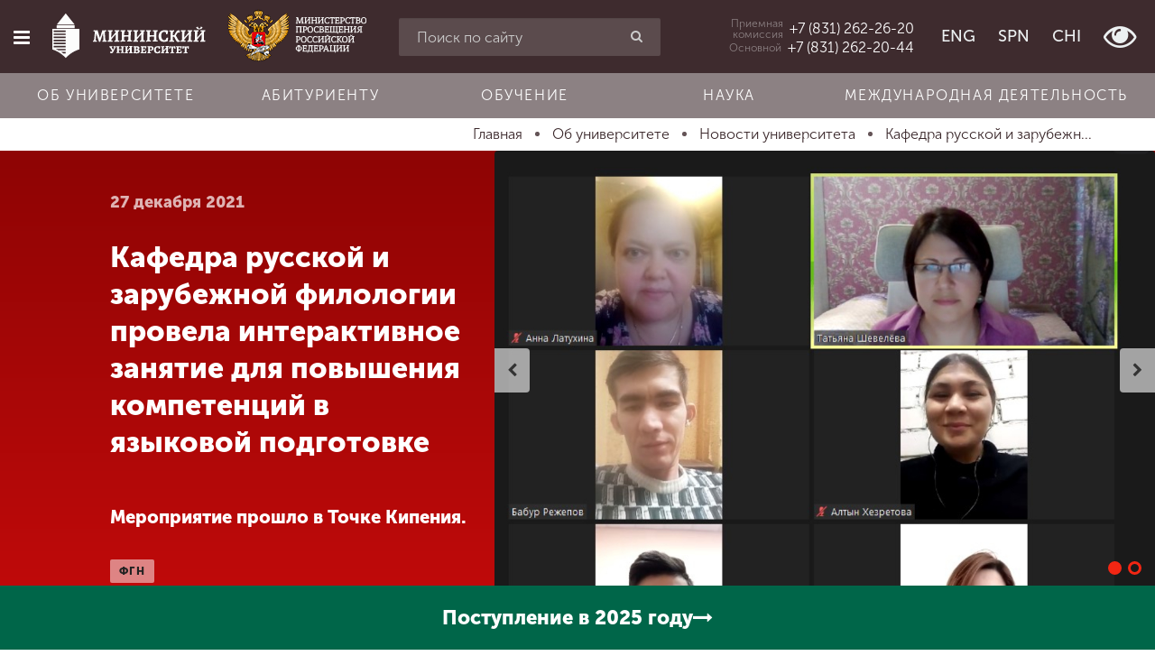

--- FILE ---
content_type: text/html; charset=utf-8
request_url: https://mininuniver.ru/about/news/kafedra-russkoj-i-zarubezhnoj-filologii-provela-interaktivnoe-zanyatie-dlya-povysheniya-kompetentsij-v-yazykovoj-podgotovke
body_size: 17304
content:
<!DOCTYPE html><html lang=ru-ru dir=ltr prefix="og: http://ogp.me/ns#"><head><meta name=yandex-verification content=bb30f8cfe92ce3d3><meta name=yandex-verification content=bc07a3edfd6a17d6><meta name=google-site-verification content=2HB1YdeNKZ5Z_ododIvTZqtqW5-gCHMJGLe9Y3gGboI><meta name=google-site-verification content=mdnRA2MtAuff6651rnvtV3PbxL0ULDeG6gW4IGCaeiE><base href=https://mininuniver.ru/about/news/kafedra-russkoj-i-zarubezhnoj-filologii-provela-interaktivnoe-zanyatie-dlya-povysheniya-kompetentsij-v-yazykovoj-podgotovke /><meta http-equiv=content-type content="text/html; charset=utf-8"/><meta name=viewport content="width=device-width, initial-scale=1.0"/><title>Кафедра русской и зарубежной филологии провела интерактивное занятие для повышения компетенций в языковой подготовке - НГПУ им. К. Минина</title><link href=/favicon.ico rel="shortcut icon" type=image/vnd.microsoft.icon /><link href=https://mininuniver.ru/about/news/kafedra-russkoj-i-zarubezhnoj-filologii-provela-interaktivnoe-zanyatie-dlya-povysheniya-kompetentsij-v-yazykovoj-podgotovke rel=canonical /><link href="https://mininuniver.ru/component/search/?Itemid=127&amp;layout=blog&amp;catid=13&amp;id=6477&amp;format=opensearch" rel=search title="Искать НГПУ им. К. Минина" type=application/opensearchdescription+xml /><link href=/components/com_wmartalpha/assets/css/search.css rel=stylesheet /><link href=https://mininuniver.ru/components/com_wmartalpha/assets/lib/jquery.datetimepicker.css rel=stylesheet /><link href=/components/com_wmartalpha/assets/lib/select2.css rel=stylesheet /><link href=https://mininuniver.ru/components/com_wmartalpha/assets/lib/nouislider.min.css rel=stylesheet /><link href=/media/com_attachments/css/attachments_hide.css rel=stylesheet /><link href=/plugins/system/jce/css/content.css?cac5610e962c788611f45422bf2acb77 rel=stylesheet /><link href=/templates/web152ru/css/cache/web152ru_ecf43e214e93f717a4071acba2d6694cdbddda65.css rel=stylesheet /> <script src="/templates/web152ru/js/system/jquery.min.js?ver=1.11.3"></script> <script src="/templates/web152ru/js/system/jquery-migrate.min.js?ver=1.2.1"></script> <script src=https://mininuniver.ru/components/com_wmartalpha/assets/lib/inputmask.js></script> <script src=https://mininuniver.ru/components/com_wmartalpha/assets/lib/jquery.datetimepicker.js></script> <script src=/components/com_wmartalpha/assets/js/wmart.js></script> <script src=/components/com_wmartalpha/assets/js/format.js></script> <script src=/components/com_wmartalpha/assets/js/user.js></script> <script src=/components/com_wmartalpha/assets/lib/select2.js></script> <script src=/components/com_wmartalpha/assets/lib/select2_locale_ru.js></script> <script src=https://mininuniver.ru/components/com_wmartalpha/assets/lib/nouislider.modified.min.js></script> <script src="/templates/web152ru/js/system/jquery.waypoints.min.js?ver=4.0.0"></script> <script src="/templates/web152ru/js/system/bootstrap.min.js?ver=3.4.1"></script> <script>var URI_ROOT='https://mininuniver.ru/';var km_cart_link='/component/wmartalpha/user/cart/'
var RSFormProReCAPTCHAv2={loaders:[],onLoad:function(){window.setTimeout(function(){for(var i=0;i<RSFormProReCAPTCHAv2.loaders.length;i++){var func=RSFormProReCAPTCHAv2.loaders[i];if(typeof func=="function"){func();}}},500)}};var RSFormProReCAPTCHAv2onLoad=RSFormProReCAPTCHAv2.onLoad;RSFormProReCAPTCHAv2.loaders.push(function(){grecaptcha.render('g-recaptcha-8100',{'sitekey':'6Ledk6sUAAAAABvHZxkvq0Uvcbfzge7KTWtdFEUL','theme':'light','type':'image',});});</script><meta name=facebook-domain-verification content=rham35m1a008fz6w5c3h4j3d1o59b0 /><meta name=sputnik-verification content=Oa4fwsMsFxbn2d61 /> <script>(function(i,s,o,g,r,a,m){i['GoogleAnalyticsObject']=r;i[r]=i[r]||function(){(i[r].q=i[r].q||[]).push(arguments)},i[r].l=1*new Date();a=s.createElement(o),m=s.getElementsByTagName(o)[0];a.async=1;a.src=g;m.parentNode.insertBefore(a,m)})(window,document,'script','https://www.google-analytics.com/analytics.js','ga');ga('create','UA-3562684-23','auto');ga('send','pageview');</script> <script>(window.Image?(new Image()):document.createElement('img')).src='https://vk.com/rtrg?p=VK-RTRG-131590-bJQ8q';</script><link rel=stylesheet href=/templates/web152ru/bvi/css/bvi.min.css> <script>var _tmr=window._tmr||(window._tmr=[]);_tmr.push({id:"3511639",type:"pageView",start:(new Date()).getTime()});(function(d,w,id){if(d.getElementById(id))return;var ts=d.createElement("script");ts.type="text/javascript";ts.async=true;ts.id=id;ts.src="https://top-fwz1.mail.ru/js/code.js";var f=function(){var s=d.getElementsByTagName("script")[0];s.parentNode.insertBefore(ts,s);};if(w.opera=="[object Opera]"){d.addEventListener("DOMContentLoaded",f,false);}else{f();}})(document,window,"tmr-code");</script><noscript><div><img src="https://top-fwz1.mail.ru/counter?id=3511639;js=na" style=position:absolute;left:-9999px; alt=Top.Mail.Ru /></div></noscript> <script>(function(d,t,p){var j=d.createElement(t);j.async=true;j.type="text/javascript";j.src=("https:"==p?"https:":"http:")+"//stat.sputnik.ru/cnt.js";var s=d.getElementsByTagName(t)[0];s.parentNode.insertBefore(j,s);})(document,"script",document.location.protocol);</script> <script>!function(){var t=document.createElement("script");t.type="text/javascript",t.async=!0,t.src='https://vk.com/js/api/openapi.js?173',t.onload=function(){VK.Retargeting.Init("VK-RTRG-1884387-9UDfN"),VK.Retargeting.Hit()},document.head.appendChild(t)}();</script><noscript><img src="https://vk.com/rtrg?p=VK-RTRG-1884387-9UDfN" style="position:fixed; left:-999px;" alt=""/></noscript> <script>var _tmr=window._tmr||(window._tmr=[]);_tmr.push({id:"3529158",type:"pageView",start:(new Date()).getTime()});(function(d,w,id){if(d.getElementById(id))return;var ts=d.createElement("script");ts.type="text/javascript";ts.async=true;ts.id=id;ts.src="https://top-fwz1.mail.ru/js/code.js";var f=function(){var s=d.getElementsByTagName("script")[0];s.parentNode.insertBefore(ts,s);};if(w.opera=="[object Opera]"){d.addEventListener("DOMContentLoaded",f,false);}else{f();}})(document,window,"tmr-code");</script><noscript><div><img src="https://top-fwz1.mail.ru/counter?id=3529158;js=na" style=position:absolute;left:-9999px; alt=Top.Mail.Ru /></div></noscript> <script src="https://www.google.com/recaptcha/api.js?onload=RSFormProReCAPTCHAv2onLoad&amp;render=explicit" defer async></script><meta property=og:url content= "https://mininuniver.ru/about/news/kafedra-russkoj-i-zarubezhnoj-filologii-provela-interaktivnoe-zanyatie-dlya-povysheniya-kompetentsij-v-yazykovoj-podgotovke"/><meta property=og:type content=article /><meta property=og:title content="Кафедра русской и зарубежной филологии провела интерактивное занятие для повышения компетенций в языковой подготовке   - НГПУ им. К. Минина"/><meta property=og:description content=""/><meta property=og:image content=https://mininuniver.ru/images/news/Newspreview/2021-12-27-фгн/Снимок_экрана_2021-12-25_120649_1.jpg /><meta property=fb:app_id content=207604396347335 /><!--[if lte IE 9]>
    <script src="/templates/web152ru/js/system/html5.js"></script>
    <script src="/templates/web152ru/js/system/IE9.js"></script>
    <script src="/templates/web152ru/js/system/oldies.js"></script>
    <![endif]--><link rel=stylesheet href=/plugins/system/gspeech/includes/css/gspeech.css /><link rel=stylesheet href=/plugins/system/gspeech/includes/css/the-tooltip.css /> <script src=/plugins/system/gspeech/includes/js/jquery-1.8.1.min.js></script> <script src=/plugins/system/gspeech/includes/js/color.js></script> <script src=/plugins/system/gspeech/includes/js/jQueryRotate.2.1.js></script> <script src=/plugins/system/gspeech/includes/js/easing.js></script> <script src=/plugins/system/gspeech/includes/js/mediaelement-and-player.min.js></script> <script src="/plugins/system/gspeech/includes/js/gspeech.js?version=2.6.0"></script> <script src="/plugins/system/gspeech/includes/js/gspeech_pro.js?version=2.6.0"></script> <script type="text/javascript" src="/media/com_rsform/js/script.js"></script>
<link rel="stylesheet" type="text/css" href="/media/com_rsform/css/front.css" />
</head><body class="articlehttps://mininuniver.ru/about/news/kafedra-russkoj-i-zarubezhnoj-filologii-provela-interaktivnoe-zanyatie-dlya-povysheniya-kompetentsij-v-yazykovoj-podgotovke "><div style=display:none> <span class="gspeech_selection gspeech_style_1" roll=1></span> <span class=gspeech_pro_main_wrapper>&nbsp; <span class=sexy_tooltip><span class="the-tooltip top left sexy_tooltip_1"><span class=tooltip_inner>Нажмите, чтобы прослушать выделенный текст</span></span></span> <span class="sound_container_pro greeting_block sound_div_1" language=en roll=1 autoplaypro=0 speechtimeout=0 selector="" hidespeaker=1 eventpro="" title="" style=""><span class=sound_text_pro></span></span> <span class=sexy_tooltip><span class="the-tooltip bottom left dark-midnight-blue"><span class="tooltip_inner powered_by_3 powered_by">Powered By <a href=http://creative-solutions.net/joomla/gspeech target=_blank class=backlink_a>GSpeech</a></span></span></span> </span></div><style>.list-of-applicants .markers input[placeholder="СНИЛС"]+label,.page-app-lists-postupauschie .markers input[placeholder="СНИЛС"]+label{display:none}.page-app-lists-postupauschie #listapp .highlighted{background-color:#ff0}</style><div id=preloader class=hide><div class=spinner><div class=bounce1></div><div class=bounce2></div><div class=bounce3></div></div></div><div class="offcanvas-row clearfix"><div id=scroller class=hidden-xs title=Наверх><i class="fa fa-chevron-up"></i></div><div class=offcanvas> <a href=/ class=logo> <img src=/templates/web152ru/img/logo-composite.png alt="" class=bvi-no-styles width=70 height=70 /> </a> <div class="moduletable_search visible-xs"><div class="search_search visible-xs"><form action=/about/news method=post class=row> <input name=searchword id=mod-search-searchword maxlength=200 class="inputbox search-query form-control" type=search placeholder="Введите текст для поиска"/> <button class="button btn btn-red" onclick=this.form.searchword.focus();><i class="fa fa-search"></i></button> <input type=hidden name=task value=search /> <input type=hidden name=option value=com_search /> <input type=hidden name=Itemid value=127 /> </form></div></div><div class=moduletable_main-menu><ul class="menu nav"> <li class=item-101><a href=/> <span class="fa fa-home"></span> Главная </a></li><li class="item-111 active parent"><a href=/about> <span class="fa fa-university"></span> Об университете </a></li><li class="item-112 parent"><a href=/entrant> <span class="fa fa-file-text"></span> Абитуриенту </a></li><li class="item-113 parent"><a href=/training> <span class="fa fa-graduation-cap"></span> Обучение </a></li><li class="item-248 parent"><a href=/science> <span class="fa fa-flask"></span> Наука </a></li><li class="item-249 parent"><a href=/international> <span class="fa fa-globe"></span> Международная деятельность </a></li><li class="item-114 parent"><a href=/other> <span class="fa fa-arrows"></span> Другие виды деятельности </a></li><li class="item-115 parent"><a href=/student> <span class="fa fa-heartbeat"></span> Студенческая жизнь </a></li><li class=item-1805><a href=https://mininuniver.ru/sveden/> <span class="fa fa-file-text"></span> Сведения об образовательной организации</a></li></ul></div><div class="moduletable_languages  visible-xs visible-sm"><ul class="menu list-inline"> <li class=item-128><a href=https://eng.mininuniver.ru> <span></span> ENG</a></li><li class=item-129><a href=https://www.mininuniver.ru/sp/> <span></span> SPN</a></li><li class=item-972><a href=https://www.mininuniver.ru/cn/> <span></span> CHI</a></li><li class=item-130> <a class=btn-poor-vision title="Версия для слабовидящих" itemprop=copy><i class="fa fa-eye fa-2x"></i></a> </li></ul></div><div class=moduletable_offcanvas-phone> <a href=tel:+78312622620><div class=caption>Приемная <br /> комиссия</div><div class="phone zphone">+7 (831) 262-26-20</div></a> </div><div class=moduletable_old-version><p class=ph15><br><br><br><br><br><br><br>&nbsp;</p></div><div class=moduletable_social><ul class="menu list-inline"> <li class=item-131><a href=http://vk.com/public35525391 target=_blank><span class=" vk"></span></a></li><li class=item-1465><a href=https://t.me/mininuniver target=_blank><span class="fa fa-telegram"></span></a></li></ul></div></div><div class=site-wrapper><div class=offcanvas-closer></div><div class=header-wrapper> <header id=page-header class=" "><div class=row><div class="col-xs-12 visible-xs visible-sm"><div class=moduletable_header-top><div class=row-flex><div class="left pv15">Режим работы: 8-17 пн-пт</div></div></div></div><div class="col-xs-10 col-sm-5 col-md-4 col-lg-4 text-nowrap text-center"> <button type=button class="btn offcanvas-toggle" data-toggle=offcanvas><i class="fa fa-bars"></i></button> <a href=/ class="logo bvi-no-styles"> <img src=/templates/web152ru/img/logo_main_new.svg alt="" class=bvi-no-styles> </a> <a href=https://edu.gov.ru/ target=_blank rel=noopener class="logo-mprf logo-mprf-vertical"> <img src=/templates/web152ru/img/logo_mprf_vertical.png alt="" width=128 height=115 /> </a> <a href=https://edu.gov.ru/ target=_blank rel=noopener class="logo-mprf logo-mprf-horizontal"> <img src=/templates/web152ru/img/logo_mprf_horizontal.png alt="" width=154 height=58 /> </a> </div><div class="col-sm-5 col-md-4 col-lg-3 hidden-xs "><div class=moduletable_search-header><div class=search_search-header><form action=/about/news method=post class=""> <input name=searchword id=mod-search-searchword maxlength=200 class="form-control inputbox search-query" type=search placeholder="Поиск по сайту"/> <button class="button btn btn-red" onclick=this.form.searchword.focus();><i class="fa fa-search"></i></button> <input type=hidden name=task value=search /> <input type=hidden name=option value=com_search /> <input type=hidden name=Itemid value=127 /> </form></div></div></div><div class="col-xs-2 col-md-4 col-lg-5 text-right header-right"><div class=moduletable_header-phone> <a href=tel:+78312622620 class=visible-lg><div class=caption>Приемная <br /> комиссия</div><div class="phone zphone">+7 (831) 262-26-20</div></a> <a href=tel:+78312622044 class=visible-lg><div class=caption>Основной</div><div class="phone zphone">+7 (831) 262-20-44</div></a> <a href=# id=headerPhonesDropdownMenu class="hidden-lg dropdown-toggle" data-toggle=dropdown aria-haspopup=true aria-expanded=true><i class="fa fa-phone"></i></a> <ul class=dropdown-menu aria-labelledby=headerPhonesDropdownMenu> <li><a href=tel:+78312622620><div class=caption>Приемная <br /> комиссия</div><div class="phone zphone">+7 (831) 262-26-20</div></a></li> <li><a href=tel:+78312622044><div class=caption>Основной</div><div class="phone zphone">+7 (831) 262-20-44</div></a></li> </ul> </div><div class="moduletable_languages hidden-xs hidden-sm"><ul class="menu list-inline"> <li class=item-128><a href=https://eng.mininuniver.ru> <span></span> ENG</a></li><li class=item-129><a href=https://www.mininuniver.ru/sp/> <span></span> SPN</a></li><li class=item-972><a href=https://www.mininuniver.ru/cn/> <span></span> CHI</a></li><li class=item-130> <a class=btn-poor-vision title="Версия для слабовидящих" itemprop=copy><i class="fa fa-eye fa-2x"></i></a> </li></ul></div></div></div></header><div class=header-bottom><div class=moduletable_horizontal-menu><ul class="menu nav menu text-nowrap"> <li class="item-1368 alias-parent-active"><a href=/about>Об университете</a></li><li class=item-1369><a href=/entrant>Абитуриенту</a></li><li class=item-1370><a href=/training>Обучение</a></li><li class=item-1371><a href=/science>Наука</a></li><li class=item-1372><a href=/international>Международная деятельность</a></li></ul></div></div></div><div class=wrapper-middle><div class=wrapper-main><div class=before-main> <nav class=moduletable_breadcrumbs><div class=container><ul itemscope itemtype=http://schema.org/BreadcrumbList class="list-inline breadcrumb_breadcrumbs"> <li itemprop=itemListElement itemscope itemtype=http://schema.org/ListItem> <a itemprop=item href=/ class=pathway title=Главная> <span itemprop=name> Главная </span> </a> <span class="divider "> &nbsp; </span> <meta itemprop=position content=1></li> <li itemprop=itemListElement itemscope itemtype=http://schema.org/ListItem> <a itemprop=item href=/about class=pathway title="Об университете"> <span itemprop=name> Об университете </span> </a> <span class="divider "> &nbsp; </span> <meta itemprop=position content=2></li> <li itemprop=itemListElement itemscope itemtype=http://schema.org/ListItem> <a itemprop=item href=/about/news class=pathway title="Новости университета"> <span itemprop=name> Новости университета </span> </a> <span class="divider "> &nbsp; </span> <meta itemprop=position content=3></li> <li itemprop=itemListElement itemscope itemtype=http://schema.org/ListItem class=active> <a itemprop=item href=https://mininuniver.ru/about/news/kafedra-russkoj-i-zarubezhnoj-filologii-provela-interaktivnoe-zanyatie-dlya-povysheniya-kompetentsij-v-yazykovoj-podgotovke> <span itemprop=name title="Кафедра русской и зарубежной филологии провела интерактивное занятие для повышения компетенций в языковой подготовке  "> Кафедра русской и зарубежн... </span> </a> <meta itemprop=position content=4></li> </ul> </div> </nav> </div> <main role=main><div id=system-message-container> </div><div class="item-page item-page__news" itemscope itemtype=http://schema.org/Article><meta itemprop=inLanguage content=ru-RU /><meta itemprop=image content=https://mininuniver.ru/images/news/Newspreview/2021-12-27-фгн/Снимок_экрана_2021-12-25_120649_1.jpg /><meta property=og:image content=https://mininuniver.ru/images/news/Newspreview/2021-12-27-фгн/Снимок_экрана_2021-12-25_120649_1.jpg /><meta itemprop=author content="Мининский университет"/><meta itemprop=datePublished content=2026-01-22T05:59:07+03:00 /><meta itemprop=headline content=""/><div itemprop=publisher itemscope itemtype=https://schema.org/Organization><div itemprop=logo itemscope itemtype=https://schema.org/ImageObject> <img itemprop="url image" src=https://mininuniver.ru/eng/images/logo.png style=display:none; width=165 height=116 /> <meta itemprop=width content=165><meta itemprop=height content=116></div><meta itemprop=name content="Мининский университет"><meta itemprop=telephone content="+7 831 436 01 94"><meta itemprop=address content="Нижний Новгород"></div><header class=container-fluid><div class=row-flex><div class="col-xs-12 col-lg-4 col-lg-offset-1  title-block wow fadeInUp" data-wow-duration=1.4s> <time class=date> 27 декабря 2021 </time><h2 class=page-title itemprop=name>Кафедра русской и зарубежной филологии провела интерактивное занятие для повышения компетенций в языковой подготовке </h2><div itemtype=http://schema.org/ImageObject class=hide><img src=https://mininuniver.ru/images/news/Newspreview/2021-12-27-фгн/Снимок_экрана_2021-12-25_120649_1.jpg itemprop=image alt="Кафедра русской и зарубежной филологии провела интерактивное занятие для повышения компетенций в языковой подготовке  " title="Кафедра русской и зарубежной филологии провела интерактивное занятие для повышения компетенций в языковой подготовке  " class=hide width=1200 height=800 /></div><div class=large>Мероприятие прошло в Точке Кипения. </div><ul class="tags list-inline"> <li class="tag-4 tag-list0 p0" itemprop=keywords> <a href=/training/humanities/novosti-fgn class="label label-info"> фгн </a> </li> <li class="tag-16 tag-list1 p0" itemprop=keywords> <a href=/tags/neglavnaya class="label label-infon hidden"> неглавная </a> </li> </ul> </div><div class="col-xs-12 col-lg-7 slider-block wow fadeIn" data-wow-duration=1.4s><div class=""><div class=gallery-slider> <a href=/images/news/Newspreview/2021-12-27-фгн/Снимок_экрана_2021-12-25_120649_1.jpg class=fancybox data-fancybox-group=gallery-news-item-6477> <img src=/images/news/Newspreview/2021-12-27-фгн/Снимок_экрана_2021-12-25_120649_1.jpg alt="Кафедра русской и зарубежной филологии провела интерактивное занятие для повышения компетенций в языковой подготовке  " title="Кафедра русской и зарубежной филологии провела интерактивное занятие для повышения компетенций в языковой подготовке  " class=img-responsive width=1200 height=800 /> </a> <a href=/images/news/Newspreview/2021-12-27-фгн/Снимок_экрана_2021-12-25_120829_1.jpg class=fancybox data-fancybox-group=gallery-news-item-6477> <img src=/images/news/Newspreview/2021-12-27-фгн/Снимок_экрана_2021-12-25_120829_1.jpg alt="Кафедра русской и зарубежной филологии провела интерактивное занятие для повышения компетенций в языковой подготовке  " title="Кафедра русской и зарубежной филологии провела интерактивное занятие для повышения компетенций в языковой подготовке  " class=img-responsive width=1200 height=800 /> </a> </div></div></div></div></header><div class="container-min p15"><div class=content><div itemprop=articleBody><p>В соответствии с планом научных мероприятий кафедры русской и зарубежной филологии при поддержке пространства коллективной работы «Точка Кипения – Мининский университет» преподавателями кафедры русской и зарубежной филологии доцентами Анной Латухиной, Татьяной Шевелевой и преподавателем Галиной Мельниковой было проведено интерактивное занятие для студентов профиля подготовки <strong>«Русский язык как иностранный»</strong> <strong>«Совершенствование коммуникативной компетенции у иностранных студентов посредством просмотра художественного фильма»</strong>.&nbsp;&nbsp;</p><p>Аутентичный художественный фильм выступает как средство формирования профессионально значимых компетенций в языковой подготовке иностранных студентов и как средство подготовки к межкультурной коммуникации. Использование аутентичных художественных текстов в иностранной аудитории позволяет решить такие задачи, как расширение лексического запаса; развитие и совершенствование навыков аудирования, чтения, говорения, письма; знакомство со страноведческой информацией и культурными особенностями страны, в которой студенты проходят обучение. Художественный фильм как дидактический материал на занятиях РКИ позволяет наглядно представить процесс естественной коммуникации носителей языка.&nbsp;</p><p>Халбаева Г., студентка группы РКИ-19-1:</p><blockquote><p>«Я поняла, что изучать русский язык можно не только с помощью учебника и в аудитории. При просмотре художественного фильма создается среда, которая максимально приближена к аутентичным условиям. Невозможно изучать русский язык без знакомства с культурой России. И, наоборот, познать специфику страны очень сложно без овладения её языком. Фильм, с которым мы работали, содержал различные крылатые выражения, которые мы не поняли бы, если бы услышали в разговорной речи. Мне показалось очень интересным узнать о традиции празднования Нового года в России и сравнить с тем, как отмечают этот праздник в моей родной стране»&nbsp;</p></blockquote><p>&nbsp;</p><p>&nbsp;</p></div><div class=after-article><div class=moduletable_share><div id=ss-buttons-116 class="ss-buttons _share"><div class=h3><i class="fa fa-share-alt"></i>Поделиться</div><ul class=list-inline> <li class=vk> <a target=_blank href="https://vk.com/share.php?url=https%3A%2F%2Fmininuniver.ru%2Fabout%2Fnews%2Fkafedra-russkoj-i-zarubezhnoj-filologii-provela-interaktivnoe-zanyatie-dlya-povysheniya-kompetentsij-v-yazykovoj-podgotovke&title=%D0%9A%D0%B0%D1%84%D0%B5%D0%B4%D1%80%D0%B0+%D1%80%D1%83%D1%81%D1%81%D0%BA%D0%BE%D0%B9+%D0%B8+%D0%B7%D0%B0%D1%80%D1%83%D0%B1%D0%B5%D0%B6%D0%BD%D0%BE%D0%B9+%D1%84%D0%B8%D0%BB%D0%BE%D0%BB%D0%BE%D0%B3%D0%B8%D0%B8+%D0%BF%D1%80%D0%BE%D0%B2%D0%B5%D0%BB%D0%B0+%D0%B8%D0%BD%D1%82%D0%B5%D1%80%D0%B0%D0%BA%D1%82%D0%B8%D0%B2%D0%BD%D0%BE%D0%B5+%D0%B7%D0%B0%D0%BD%D1%8F%D1%82%D0%B8%D0%B5+%D0%B4%D0%BB%D1%8F+%D0%BF%D0%BE%D0%B2%D1%8B%D1%88%D0%B5%D0%BD%D0%B8%D1%8F+%D0%BA%D0%BE%D0%BC%D0%BF%D0%B5%D1%82%D0%B5%D0%BD%D1%86%D0%B8%D0%B9+%D0%B2+%D1%8F%D0%B7%D1%8B%D0%BA%D0%BE%D0%B2%D0%BE%D0%B9+%D0%BF%D0%BE%D0%B4%D0%B3%D0%BE%D1%82%D0%BE%D0%B2%D0%BA%D0%B5+++-+%D0%9D%D0%93%D0%9F%D0%A3+%D0%B8%D0%BC.+%D0%9A.+%D0%9C%D0%B8%D0%BD%D0%B8%D0%BD%D0%B0"> <img src=/images/vk_logos/VK_Blue_Logo.svg alt=""> </a> </li> </ul> </div> </div><ul class="article-info muted list-inline"> <li class="hits small"> <span class="fa fa-eye small"></span> <meta itemprop=interactionCount content=UserPageVisits:1451 />Просмотров: 1451 </li> </ul> </div> </div><hr/></div><div class=after-news><div class=moduletable_more-news><div class=container><h2 class="h1 wow fadeInUp text-center" data-wow-duration=1s data-wow-delay=.15s>Другие новости по теме</h2><div class="items row-flex"><article class="col-xs-12 col-sm-6 col-md-3 p15 wow fadeInUp" data-wow-duration=1.5s itemscope itemtype=https://schema.org/Article><div class=item><div class=img-block> <a href=/about/news/prepodavatel-mininskogo-universiteta-na-protyazhenii-mesyatsa-obuchala-russkomu-yazyku-shkolnikov-i-studentov-v-respublike-indiya><img src=/images/loading.gif data-src=/media/plg_system_wresizer/resize/03070eb38d7e6a71cb03462707f9e268..jpg alt="Преподаватель Мининского университета на протяжении месяца обучала русскому языку школьников и студентов в Республике Индия" class="img-responsive b-lazy" width=600 height=400 /></a> </div><div class="desc p15"><div class="date small"> <time><i class="fa fa-calendar-o" aria-hidden=true></i> 13.01.2026</time> </div><div class=title> <a href=/about/news/prepodavatel-mininskogo-universiteta-na-protyazhenii-mesyatsa-obuchala-russkomu-yazyku-shkolnikov-i-studentov-v-respublike-indiya><strong>Преподаватель Мининского университета на протяжении месяца обучала русскому языку школьников и студентов в Республике Индия</strong></a> </div><div class=text-block> Доцент кафедры философии и общественных наук&nbsp;Наталья Шмелева рассказывает о своем опыте </div></div></div></article><article class="col-xs-12 col-sm-6 col-md-3 p15 wow fadeInUp" data-wow-duration=1.5s itemscope itemtype=https://schema.org/Article><div class=item><div class=img-block> <a href=/about/news/inostrannye-studenty-mininskogo-universiteta-prinyali-uchastie-v-rozhdestvenskikh-vstrechakh-v-gimnazii-184><img src=/images/loading.gif data-src=/media/plg_system_wresizer/resize/7d12d7f9027c8142e3b03ea2fea84f56..jpg alt="Иностранные студенты  Мининского университета приняли участие в Рождественских встречах в Гимназии №184" class="img-responsive b-lazy" width=600 height=400 /></a> </div><div class="desc p15"><div class="date small"> <time><i class="fa fa-calendar-o" aria-hidden=true></i> 25.12.2025</time> </div><div class=title> <a href=/about/news/inostrannye-studenty-mininskogo-universiteta-prinyali-uchastie-v-rozhdestvenskikh-vstrechakh-v-gimnazii-184><strong>Иностранные студенты Мининского университета приняли участие в Рождественских встречах в Гимназии №184</strong></a> </div><div class=text-block> Гости из Индии, Мексики, Индонезии и Нигера рассказали ученикам о традициях празднования Нового года в родных странах </div></div></div></article><article class="col-xs-12 col-sm-6 col-md-3 p15 wow fadeInUp" data-wow-duration=1.5s itemscope itemtype=https://schema.org/Article><div class=item><div class=img-block> <a href=/about/news/v-preddveriyakh-novogodnikh-prazdnestv-v-mininskom-universitete-sostoyalsya-obmen-kulturnymi-traditsiyami><img src=/images/loading.gif data-src=/media/plg_system_wresizer/resize/abe81bb2e36bc227f2f30642c4289f87..jpg alt="В преддвериях новогодних празднеств в Мининском университете состоялся обмен культурными традициями " class="img-responsive b-lazy" width=600 height=400 /></a> </div><div class="desc p15"><div class="date small"> <time><i class="fa fa-calendar-o" aria-hidden=true></i> 18.12.2025</time> </div><div class=title> <a href=/about/news/v-preddveriyakh-novogodnikh-prazdnestv-v-mininskom-universitete-sostoyalsya-obmen-kulturnymi-traditsiyami><strong>В преддвериях новогодних празднеств в Мининском университете состоялся обмен культурными традициями </strong></a> </div><div class=text-block> Студенты из Китая и Турции рассказали о новогодних празднествах у себя на родине российским студентам </div></div></div></article><article class="col-xs-12 col-sm-6 col-md-3 p15 wow fadeInUp" data-wow-duration=1.5s itemscope itemtype=https://schema.org/Article><div class=item><div class=img-block> <a href=/about/news/delegatsiya-mininskogo-universiteta-posetila-gorod-kulebaki-s-proforientatsionnoj-prezentatsiej><img src=/images/loading.gif data-src=/media/plg_system_wresizer/resize/9dcaa587ce8cb5e44591efe0e248d40d..jpg alt="Делегация Мининского университета посетила город Кулебаки с профориентационной презентацией" class="img-responsive b-lazy" width=600 height=400 /></a> </div><div class="desc p15"><div class="date small"> <time><i class="fa fa-calendar-o" aria-hidden=true></i> 18.12.2025</time> </div><div class=title> <a href=/about/news/delegatsiya-mininskogo-universiteta-posetila-gorod-kulebaki-s-proforientatsionnoj-prezentatsiej><strong>Делегация Мининского университета посетила город Кулебаки с профориентационной презентацией</strong></a> </div><div class=text-block> Старшеклассники 6 школ районного центра смогли задать вопросы деканам факультетов </div></div></div></article></div></div></div></div></div></main> </div> </div><div class=before-footer><div class=moduletable_social><ul class="menu list-inline"> <li class=item-131><a href=http://vk.com/public35525391 target=_blank><span class=" vk"></span></a></li><li class=item-1465><a href=https://t.me/mininuniver target=_blank><span class="fa fa-telegram"></span></a></li></ul></div></div><footer id=page-footer><address style="display: none;"><ul itemscope itemtype=http://schema.org/PostalAddress> <li> <span itemprop=postalCode>603000</span>, <span itemprop=addressCountry>Россия</span>, <span itemprop=addressLocality>Нижний Новгород</span>, <span itemprop=streetAddress>Нижегородская область, г. Нижний Новгород, ул. Ульянова, д.1, корпус 1</span> </li> <li itemprop=telephone> <a href=tel:+7831262620>+7 (831) 262-26-20</a> </li> <li itemprop=email> <a href=mailto:mininuniver@mininuniver.ru>mininuniver@mininuniver.ru</a> </li> </ul> </address><div class=container><div class=row><div class="col-sm-3 col-md-2 col-lg-2 p15"> <nav class=moduletable_footer-main-menu><div class=title>Главное меню</div><ul class=menu> <li class=item-101><a href=/> Главная </a></li><li class="item-111 active parent"><a href=/about> Об университете </a></li><li class="item-112 parent"><a href=/entrant> Абитуриенту </a></li><li class="item-113 parent"><a href=/training> Обучение </a></li><li class="item-248 parent"><a href=/science> Наука </a></li><li class="item-249 parent"><a href=/international> Международная деятельность </a></li><li class="item-114 parent"><a href=/other> Другие виды деятельности </a></li><li class="item-115 parent"><a href=/student> Студенческая жизнь </a></li><li class=item-1805><a href=https://mininuniver.ru/sveden/> <span class="fa fa-file-text"></span> Сведения об образовательной организации</a></li></ul></nav> </div><div class="col-sm-9 col-md-5 col-lg-5 p15"> <nav class=moduletable_footer-quick-link><div class=title>Быстрые ссылки</div><ul class=menu><div class=row><div class=col-sm-6> <li class=item-1930><a href=/science/navigator-professionalnogo-samoopredeleniya-v-inzhenerno-tekhnologicheskoj-sfere> <span></span> <span class=image-title>Проект «Инженерный навигатор»</span> </a></li><li class=item-1579><a href=/science/natsionalnye-proekty-rossii> <span></span> <span class=image-title>«Национальные проекты России»</span> </a></li><li class=item-1904><a href=/about/prioritet-2030> <span></span> <span class=image-title>Программа Мининского университета в рамках &quot;Приоритет 2030&quot;</span> </a></li><li class=item-1872><a href=https://студкб.рф/ target=_blank><span class=image-title>Студенческие конструкторские бюро</span> </a></li><li class=item-143><a href=https://www.mininuniver.ru/events> <span></span> <span class=image-title>Календарь мероприятий</span> </a></li><li class=item-136><a href=/entrant> <span></span> <span class=image-title>Абитуриенту</span> </a></li><li class=item-138><a href=/entrant/calculator> <span></span> <span class=image-title>Калькулятор ЕГЭ</span> </a></li><li class=item-141><a href=/entrant/education-profilies> <span></span> <span class=image-title>Факультеты и направления</span> </a></li><li class=item-1502><a href=/training/retraining/center-for-alumni-employment-and-social-partnership> <span></span> <span class=image-title>Центр по трудоустройству выпускников и социальному партнерству</span> </a></li><li class=item-142><a href=/training/retraining> <span></span> <span class=image-title>Институт непрерывного образования</span> </a></li><li class=item-146><a href=http://ya.mininuniver.ru> <span></span> <span class=image-title>Электронная информационно-образовательная среда + заказ справок</span> </a></li></div><div class=col-sm-6><li class=item-1770><a href=https://forsait.mininuniver.ru/ target=_blank><span class=image-title>Научный форсайт</span> </a></li><li class=item-147><a href=https://www.mininuniver.ru/sveden/> <span></span> <span class=image-title>Сведения об образовательной организации</span> </a></li><li class=item-139><a href=/about/phones target=_blank><span class=image-title>Телефонный справочник</span> </a></li><li class=item-148><a href=/entrant/courses> <span></span> <span class=image-title>Подготовительные курсы 2024-2025</span> </a></li><li class=item-1421><a href=/about/guide/mfc> <span></span> <span class=image-title>Студенческий многофункциональный центр Мининского университета</span> </a></li><li class=item-1125><a href=/other/inzhenernye-klassy> <span></span> <span class=image-title>Инженерные классы</span> </a></li><li class=item-1301><a href=/student/mery-podderzhki-dlya-studencheskikh-semej> <span></span> <span class=image-title>Меры поддержки для студенческих семей </span> </a></li><li class=item-1314><a href=/entrant/tselevoe-obuchenie> <span></span> <span class=image-title>Целевое обучение и правила приема на целевое обучение</span> </a></li><li class=item-1836><a href=/protivodejstvie-korruptsii> <span class=image-title>Противодействие коррупции</span> </a></li><li class=item-149><a href=/science/tsentr-otkrytogo-obrazovaniya-na-russkom-yazyke-i-obucheniya-russkomu-yazyku-v-respublike-indiya> <span></span> <span class=image-title>Центр открытого образования на русском языке и обучения русскому языку в Республике Индия</span> </a></li><li class=item-1536><a href=/other/psikhologo-pedagogicheskie-klassy> <span></span> <span class=image-title>Психолого-педагогические классы</span> </a></li><li class="item-1477 parent"><a href=/sluzhba-psikhologicheskogo-soprovozhdeniya-mininskogo-universiteta> <span class=image-title>Служба психологического сопровождения Мининского университета</span> </a></li><li class=item-1424><a href=/otvety-na-chasto-zadavaemye-voprosy> <span class=image-title>Ответы на часто задаваемые вопросы</span> </a></li> </div> </div> </ul> </nav> </div><div class="clearfix visible-sm"></div><div class="col-sm-4 col-md-2 col-lg-2 p15"><div class=moduletable><h3 class=title>Корпуса</h3><ul class=menu> <li class=item-731><a href=/about/location> <span></span> Корпус №1: ул. Ульянова, 1</a></li><li class=item-723><a href="/?Itemid=609"> <span></span> Корпус №2: пл. Минина, 7</a></li><li class=item-724><a href="/?Itemid=612"> <span></span> Корпус №3: ул. Пискунова, 38</a></li><li class=item-725><a href="/?Itemid=613"> <span></span> Корпус №4: пл. Минина, 7а</a></li><li class=item-727><a href="/?Itemid=615"> <span></span> Корпус №6: ул. Луначарского, 23</a></li><li class=item-726><a href="/?Itemid=614"> <span></span> Корпус №7: ул. Челюскинцев, 9</a></li><li class=item-728><a href=/about/location/dormitory1> <span></span> Общежитие № 1: пр. Гагарина, 6</a></li><li class=item-729><a href=/about/location/dormitory2> <span></span> Общежитие № 2: ул. Бекетова, 6</a></li><li class=item-730><a href=/about/location/domitory3> <span></span> Общежитие № 3: ул. Челюскинцев, 17</a></li></ul></div></div><div class="col-sm-5 col-md-3 col-lg-3 p15"><div class=moduletable_footer-main-menu><h3 class=title>Факультеты</h3><ul class=menu> <li class=item-715><a href=/training/humanities> <span></span> Факультет гуманитарных наук</a></li><li class=item-716><a href=/training/design-and-media> <span></span> Факультет дизайна, изящных искусств и медиа-технологий</a></li><li class=item-717><a href=/training/estestvenno-geograficheskij-fakultet> <span></span> Естественно-географический факультет</a></li><li class=item-1961><a href=/training/khimiko-tekhnologicheskij-fakultet> <span></span> Химико-технологический факультет</a></li><li class=item-1749><a href=/training/fiziko-tekhnologicheskij-fakultet> <span></span> Физико-технологический факультет</a></li><li class=item-718><a href=/training/pedagogy> <span></span> Факультет педагогики</a></li><li class=item-1883><a href=/training/psikhologii> <span></span> Факультет психологии</a></li><li class=item-719><a href=/training/social-services> <span></span> Факультет управления и социально-технических сервисов</a></li><li class=item-720><a href=/training/physical-education> <span></span> Факультет физической культуры, спорта и безопасности жизнедеятельности</a></li><li class=item-1474><a href=/training/fakultet-informatsionnykh-tekhnologij> <span></span> Факультет информационных технологий</a></li><li class=item-1500><a href=/training/lingvisticheskij-fakultet> <span></span> Лингвистический факультет</a></li></ul></div></div></div><div class=ph15></div><div class=ph15></div><div class=clearfix><div class=copyright><div id=copyy class=large>© 2026 Мининский Университет.</div><div class=large>Электронная почта: <a href=mailto:mininuniver@mininuniver.ru>mininuniver@mininuniver.ru</a></div><div class=logo-mprf-wrapper><a href=https://edu.gov.ru target=_blank rel=noopener class=logo-mprf><img src=/templates/web152ru/img/logo_mprf.png alt="" width=192 height=162 /></a></div><div class=large><a href=https://edu.gov.ru target=_blank rel=noopener>Министерство просвещения Российской Федерации</a></div><div>Федеральное государственное бюджетное образовательное учреждение высшего образования "Нижегородский государственный педагогический университет имени Козьмы Минина"</div><div>Персональные данные сотрудников, обучающихся и иных лиц размещены в соответствии с&nbsp;<a href="http://pravo.gov.ru/proxy/ips/?docbody=&amp;nd=102162745" target=_blank rel=noopener>Федеральным законом от 29.12.2012 № 273-ФЗ "Об образовании в Российской Федерации"</a>, <a href="http://pravo.gov.ru/proxy/ips/?docbody&amp;nd=102108261" target=_blank rel=noopener>Федеральным законом от 27.07.2006 № 152-ФЗ "О персональных данных"</a>, <a href="http://pravo.gov.ru/proxy/ips/?docbody=&amp;nd=602494399" target=_blank rel=noopener>Постановлением Правительства РФ от 20.10.2021 № 1802</a></div><div><a href=/information-about-incomes>Сведения о доходах, об имуществе и обязательствах имущественного характера руководителей</a></div></div><div class=melissa> Разработано в <a href=http://melissa.team class=melissa_logo target=_blank title="Веб-студия Melissa - Свежая разработка сайтов"><svg xmlns=http://www.w3.org/2000/svg width=117.053 height=18 viewBox="0 0 117.053 18"><g transform="translate(-955 -670)"><path d=M3373.354-6124.614a4.675,4.675,0,0,1,4.855-4.82c3.068,0,4.768,1.877,4.768,5.144l-7.078,1.272c.393.893,1.938,1.41,2.954,1.382a4.913,4.913,0,0,0,2.726-.79l.563,1.741a5.622,5.622,0,0,1-3.579.91C3375.4-6119.775,3373.354-6121.806,3373.354-6124.614Zm2.137-.123v.017l5.333-1.022a2.576,2.576,0,0,0-2.614-1.924A2.665,2.665,0,0,0,3375.491-6124.737Zm-8.232,1.784v-8.263l2.207-.4v2.355h2.525v2.014h-2.525v3.831a1.231,1.231,0,0,0,1.308,1.412,1.987,1.987,0,0,0,1.235-.388l.618,1.977a3.464,3.464,0,0,1-2.119.637A2.9,2.9,0,0,1,3367.259-6122.953Zm-4.98,1.712a1.414,1.414,0,0,1,1.448-1.466,1.415,1.415,0,0,1,1.448,1.466,1.437,1.437,0,0,1-1.448,1.466A1.436,1.436,0,0,1,3362.279-6121.241Zm-21.274.319.528-1.628a6.7,6.7,0,0,0,3.372.974c1.4,0,1.978-.39,1.978-1.043,0-1.8-5.826-.105-5.826-3.867,0-1.783,1.606-2.948,4.149-2.948a6.233,6.233,0,0,1,3.208.848l-.524,1.641a5.18,5.18,0,0,0-2.7-.705c-1.342,0-1.978.441-1.978,1.058,0,1.907,5.827.213,5.827,3.9,0,1.765-1.625,2.914-4.273,2.914A6.642,6.642,0,0,1,3341.005-6120.921Zm-9.146,0,.529-1.628a6.694,6.694,0,0,0,3.371.974c1.4,0,1.978-.39,1.978-1.043,0-1.8-5.826-.105-5.826-3.867,0-1.783,1.607-2.948,4.15-2.948a6.233,6.233,0,0,1,3.208.848l-.524,1.641a5.18,5.18,0,0,0-2.7-.705c-1.342,0-1.978.441-1.978,1.058,0,1.907,5.827.213,5.827,3.9,0,1.765-1.625,2.914-4.273,2.914A6.642,6.642,0,0,1,3331.859-6120.921Zm-10.6-1.926v-9.771l2.206-.382v9.491a1.235,1.235,0,0,0,1.326,1.412,1.653,1.653,0,0,0,.661-.12l.458,2.153a5.175,5.175,0,0,1-1.544.289A2.816,2.816,0,0,1,3321.257-6122.848Zm-11.16-1.766a4.675,4.675,0,0,1,4.856-4.82c3.068,0,4.767,1.877,4.767,5.144l-7.078,1.272c.393.893,1.938,1.41,2.953,1.382a4.914,4.914,0,0,0,2.726-.79l.563,1.741a5.618,5.618,0,0,1-3.579.91C3312.146-6119.775,3310.1-6121.806,3310.1-6124.614Zm2.137-.123v.017l5.333-1.022a2.576,2.576,0,0,0-2.613-1.924A2.665,2.665,0,0,0,3312.233-6124.737Zm72.105.141a4.574,4.574,0,0,1,4.891-4.837,4.734,4.734,0,0,1,5.076,4.862v4.678l-2.1-.005v-1.218a4.02,4.02,0,0,1-3.222,1.342A4.488,4.488,0,0,1,3384.339-6124.6Zm2.19,0a2.742,2.742,0,0,0,2.79,2.949,2.724,2.724,0,0,0,2.772-2.967,2.709,2.709,0,0,0-2.772-2.948A2.747,2.747,0,0,0,3386.529-6124.6Zm-36.378,0a4.574,4.574,0,0,1,4.891-4.837,4.735,4.735,0,0,1,5.076,4.862v4.678l-2.1-.005v-1.218a4.022,4.022,0,0,1-3.223,1.342A4.488,4.488,0,0,1,3350.151-6124.6Zm2.189,0a2.743,2.743,0,0,0,2.79,2.949,2.724,2.724,0,0,0,2.772-2.967,2.709,2.709,0,0,0-2.772-2.948A2.746,2.746,0,0,0,3352.34-6124.6Zm56.506,4.706v-5.014c0-1.766-.583-2.613-1.961-2.613s-2.013.847-2.013,2.613v5.014h-2.207v-5.014c0-1.766-.635-2.613-2.012-2.613-1.4,0-1.96.847-1.96,2.613v5.014h-2.207v-5.208c0-2.737,1.43-4.343,4.149-4.343a3.406,3.406,0,0,1,3.125,1.466,3.421,3.421,0,0,1,3.124-1.466c2.7,0,4.168,1.606,4.168,4.343v5.208Zm-102.486,0v-5.014c0-1.766-.583-2.613-1.96-2.613s-2.013.847-2.013,2.613v5.014h-2.207v-5.014c0-1.766-.635-2.613-2.012-2.613-1.4,0-1.96.847-1.96,2.613v5.014H3294v-5.208c0-2.737,1.43-4.343,4.15-4.343a3.406,3.406,0,0,1,3.125,1.466,3.422,3.422,0,0,1,3.125-1.466c2.7,0,4.167,1.606,4.167,4.343v5.208Zm21.24-.008v-9.429h2.207v9.429Z transform="translate(-2339 6807.775)" fill=#fff /><g transform="translate(985.516 670)"><path d=M626.475,135.072a4.191,4.191,0,0,1,4.3-6.651,4.189,4.189,0,0,1-3.3,6.772A4.234,4.234,0,0,1,626.475,135.072Z transform="translate(-623.287 -128.3)" fill=#28b469 /><path d=M620.465,132.661a4.194,4.194,0,0,1,.109-.955,4.192,4.192,0,0,1,5.864,4.746,4.19,4.19,0,0,1-5.973-3.79Z transform="translate(-620.465 -129.958)" fill=#34d07c /><path d=M1.891,5.325a4.24,4.24,0,0,1-1-.12A4.193,4.193,0,0,1,.922,0,4.18,4.18,0,0,1,3.387,2.194a4.2,4.2,0,0,1,.288,2.732,4.19,4.19,0,0,1-1.783.4Z transform="translate(2.298 1.568)" fill=#34d07c /></g></g></svg></a> </div></div></div></footer></div></div><div class=moduletable_fixed-red-block> <a href=https://2025.mininuniver.ru/>Поступление в 2025 году<i class="fa fa-long-arrow-right" aria-hidden=true></i></a> </div><div class="modal fade" id=callback_modal tabindex=-1 role=dialog aria-labelledby=callbackLabel><div class=modal-dialog role=document><div class=modal-content><div class=modal-header> <button type=button class=close data-dismiss=modal aria-label=Close><span aria-hidden=true>&times;</span></button><h4 class="modal-title title" id=myModalLabel>Заказать звонок</h4></div><div class=modal-body><form method=post id=form_callback class=formResponsive action=https://mininuniver.ru/about/news/kafedra-russkoj-i-zarubezhnoj-filologii-provela-interaktivnoe-zanyatie-dlya-povysheniya-kompetentsij-v-yazykovoj-podgotovke><div class=form_callback_msg><div class=form_callback_msg_load><div id=rsform_error_1 style="display: none;"></div></div></div><fieldset class=formContainer id=rsform_1_page_0><div class="rsform-block rsform-block-fio-callback"><div class=formControlLabel>Ваше имя<strong class=formRequired>(*)</strong></div><div class=formControls><div class=form-group><input type=text value="" placeholder="Введите Ваше имя" name=form[fio_callback] id=fio_callback class="form-control animated rsform-input-box"/><span class="formValidation hidden"><span id=component1 class=formNoError>Вы не ввели Ваше Имя.</span></span></div></div></div><div class="rsform-block rsform-block-tel-callback"><div class=formControlLabel>Телефон<strong class=formRequired>(*)</strong></div><div class=formControls><div class=form-group><input type=text value="" placeholder="Введите Ваш номер телефона" name=form[tel_callback] id=tel_callback class="form-control animated rsform-input-box"/><span class="formValidation hidden"><span id=component2 class=formNoError>Вы не указали Ваш номер телефона.</span></span></div></div></div><div class="rsform-block rsform-block-callback-email"><div class=formControlLabel>E-mail<strong class=formRequired>(*)</strong></div><div class=formControls><div class=form-group><input type=text value="" placeholder="Введите вашу электронную почту" name=form[callback-email] id=callback-email class="form-control animated rsform-input-box"/><span class="formValidation hidden"><span id=component2456 class=formNoError>Вы не указали адрес вашей электронной почты</span></span></div></div></div><div class="rsform-block rsform-block-egree-callback"><div class=formControls><div class=form-group><input type=checkbox name=form[egree_callback][] value="Согласен на обработку персональных данных" id=egree_callback0 class=rsform-checkbox checked=checked /><label for=egree_callback0>Согласен на обработку персональных данных</label> <span class="formValidation hidden"><span id=component2457 class=formNoError>Подтвердите свое согласие на обработку персональных данных</span></span> </div></div></div><div class="rsform-block rsform-block-recaptcha"><div class=formControls><div class=form-group><div id=g-recaptcha-8100></div><noscript><div style="width: 302px; height: 352px;"><div style="width: 302px; height: 352px; position: relative;"><div style="width: 302px; height: 352px; position: absolute;"> <iframe src="https://www.google.com/recaptcha/api/fallback?k=6Ledk6sUAAAAABvHZxkvq0Uvcbfzge7KTWtdFEUL" frameborder=0 scrolling=no style="width: 302px; height:352px; border-style: none;"></iframe> </div><div style="width: 250px; height: 80px; position: absolute; border-style: none; bottom: 21px; left: 25px; margin: 0px; padding: 0px; right: 25px;"> <textarea id=g-recaptcha-response name=g-recaptcha-response class=g-recaptcha-response style="width: 250px; height: 80px; border: 1px solid #c1c1c1; margin: 0px; padding: 0px; resize: none;" value=""></textarea> </div> </div> </div> </noscript> <span class=formValidation><span id=component8100 class=formNoError>Неверный ввод</span></span> </div></div></div><div class="rsform-block rsform-block-send-callback"><div class=formControlLabel></div><div class=formControls><div class=form-group><input type=submit name=form[send_callback] id=send_callback class="btn btn-red rsform-submit-button" value=Отправить /><span class="formValidation hidden"></span></div></div></div></fieldset><input type=hidden name=form[formId] value=1 /></form><script>RSFormPro.Ajax.URL="\/component\/rsform\/?task=ajaxValidate";</script><script>rsfp_addEvent(window,'load',function(){var form=rsfp_getForm(1);form.onsubmit=function(){return ajaxValidation(form,undefined);}});</script> <script>ajaxExtraValidationScript[1]=function(task,formId,data){var formComponents={};formComponents[1]='fio_callback';formComponents[2]='tel_callback';formComponents[2456]='callback-email';formComponents[2457]='egree_callback';formComponents[8100]='recaptcha';ajaxDisplayValidationErrors(formComponents,task,formId,data);};</script> </div> </div> </div> </div> <script src="/templates/web152ru/js/system/jquery.form.min.js?ver=3.51.0"></script> <script src="/templates/web152ru/js/system/jquery.inputmask.bundle.min.js?ver=3.2.0"></script> <script src="/templates/web152ru/js/system/jquery.owl.carousel.min.js?ver=1.3.3"></script> <script src="/templates/web152ru/js/system/jquery.fancybox.pack.js?ver=2.1.5"></script> <script src="/templates/web152ru/js/system/jquery.stellar.min.js?ver=0.6.2"></script> <script src="/templates/web152ru/js/system/jquery.counterup.min.js?ver=1.0.0"></script> <script src="/templates/web152ru/js/system/wow.min.js?ver=1.1.2"></script> <script src=/templates/web152ru/js/system/swiper.min.js></script> <script src=/templates/web152ru/js/system/blazy.min.js></script> <script src=/templates/web152ru/js/system/masonry.pkgd.min.js></script> <script src="/templates/web152ru/js/sys.min.js?ver=1765890598"></script> <script>!function(){var t=document.createElement("script");t.type="text/javascript",t.async=!0,t.src="https://vk.com/js/api/openapi.js?168",t.onload=function(){VK.Retargeting.Init("VK-RTRG-495471-4kBEf"),VK.Retargeting.Hit()},document.head.appendChild(t)}();</script><noscript><img src="https://vk.com/rtrg?p=VK-RTRG-495471-4kBEf" style="position:fixed; left:-999px;" alt=""/></noscript> <script src=/templates/web152ru/bvi/js/bvi.min.js></script> <script>var url_string=window.location.href;var url=new URL(url_string);var test=url.searchParams.get("test");var bviObserver2=new MutationObserver(function(mutations){mutations.forEach(function(mutation){var $node=$(mutation.target);if('true'==$node.attr('data-bvi-speech')){window.bviSpeech=true;}else{window.bviSpeech=false;}
updateLogos($node.attr('data-bvi-theme'));});});var bviObserver1=new MutationObserver(function(mutations){mutations.forEach(function(mutation){var removedNodes=mutation.removedNodes,addedNodes=mutation.addedNodes;if(removedNodes!==null){var $nodes=$(removedNodes);$nodes.each(function(){var $node=$(this);if($node.hasClass('bvi-body')){bviObserver2.disconnect();window.bviSpeech=false;resetLogos();}});}
if(addedNodes!==null){var $nodes=$(addedNodes);$nodes.each(function(){var $node=$(this);if($node.hasClass('bvi-body')){if('true'==$node.attr('data-bvi-speech')){window.bviSpeech=true;}else{window.bviSpeech=false;}
updateLogos($node.attr('data-bvi-theme'));bviObserver2.observe($node[0],{attributes:true});}});}});});bviObserver1.observe($('body')[0],{childList:true,subtree:false});if(true){$('.moduletable_languages .item-130 > a').remove();$('.moduletable_languages .item-130').removeClass('item-130').off().append($('<a class=bvi-open title="Версия для слабовидящих" itemprop=copy><i class="fa fa-eye fa-2x"></i></a>'));new isvek.Bvi({'bvi_fixed':(mobile)?false:true});console.log('test; is mobile: '+parseInt(mobile));}
$('body').on('lazyloaded',function(e,element){let style=getComputedStyle(element);if(style.backgroundImage!=='none'&&style.background!=='none'&&!element.classList.contains('bvi-no-style')){element.classList.add('bvi-background-image');}});function updateLogos(attr){if('white'==attr||'blue'==attr||'brown'==attr){$('#page-header .logo > img').attr('src','/templates/web152ru/img/logo_main_new_1.svg');$('#page-header .logo-mprf-horizontal > img').attr('src','/templates/web152ru/img/logo_mprf_horizontal_1.png');$('#page-header .logo-mprf-vertical > img').attr('src','/templates/web152ru/img/logo_mprf_vertical_1.png');}else{$('#page-header .logo > img').attr('src','/templates/web152ru/img/logo_main_new.svg');$('#page-header .logo-mprf-horizontal > img').attr('src','/templates/web152ru/img/logo_mprf_horizontal.png');$('#page-header .logo-mprf-vertical > img').attr('src','/templates/web152ru/img/logo_mprf_vertical.png');}}
function resetLogos(){$('#page-header .logo > img').attr('src','/templates/web152ru/img/logo_main_new.svg');$('#page-header .logo-mprf-horizontal > img').attr('src','/templates/web152ru/img/logo_mprf_horizontal.png');$('#page-header .logo-mprf-vertical > img').attr('src','/templates/web152ru/img/logo_mprf_vertical.png');}</script> <script>(function(m,e,t,r,i,k,a){m[i]=m[i]||function(){(m[i].a=m[i].a||[]).push(arguments)};m[i].l=1*new Date();k=e.createElement(t),a=e.getElementsByTagName(t)[0],k.async=1,k.src=r,a.parentNode.insertBefore(k,a)})(window,document,"script","https://mc.yandex.ru/metrika/tag.js","ym");ym(30700063,"init",{clickmap:true,trackLinks:true,accurateTrackBounce:true,webvisor:true});</script><noscript><div><img src=https://mc.yandex.ru/watch/30700063 style="position:absolute; left:-9999px;" alt=""/></div></noscript> <script>(function(i,s,o,g,r,a,m){i['GoogleAnalyticsObject']=r;i[r]=i[r]||function(){(i[r].q=i[r].q||[]).push(arguments)},i[r].l=1*new Date();a=s.createElement(o),m=s.getElementsByTagName(o)[0];a.async=1;a.src=g;m.parentNode.insertBefore(a,m)})(window,document,'script','https://www.google-analytics.com/analytics.js','ga');ga('create','UA-3562684-23','auto');ga('send','pageview');</script> <script>(function(i,s,o,g,r,a,m){i['GoogleAnalyticsObject']=r;i[r]=i[r]||function(){(i[r].q=i[r].q||[]).push(arguments)},i[r].l=1*new Date();a=s.createElement(o),m=s.getElementsByTagName(o)[0];a.async=1;a.src=g;m.parentNode.insertBefore(a,m)})(window,document,'script','https://www.google-analytics.com/analytics.js','ga');ga('create','UA-62426547-2','auto');ga('send','pageview');</script><div class=hide></div> <span id=sexy_tooltip_title><span class="the-tooltip top left dark-midnight-blue"><span class=tooltip_inner>Нажмите, чтобы прослушать выделенный текст</span></span></span> <span id=sexy_tooltip><span class="the-tooltip bottom left dark-midnight-blue"><span class="tooltip_inner powered_by_3 powered_by">Powered By <a href=http://creative-solutions.net/joomla/gspeech target=_blank class=backlink_a>GSpeech</a></span></span></span> <div id=sound_container class="sound_div sound_div_basic size_1 speaker_32" title="" style=""><div id=sound_text></div></div><div id=sound_audio></div> <script>var players=new Array(),blink_timer=new Array(),rotate_timer=new Array(),lang_identifier='ru',selected_txt='',sound_container_clicked=false,sound_container_visible=true,blinking_enable=true,basic_plg_enable=true,pro_container_clicked=false,streamerphp_folder='https://mininuniver.ru/plugins/system/gspeech/includes/',translation_tool='g',translation_audio_type='audio/mpeg',speech_text_length=100,blink_start_enable_pro=true,createtriggerspeechcount=0,speechtimeoutfinal=0,speechtxt='',userRegistered="0",gspeech_bcp=["#ffffff","#ffffff","#ffffff","#ffffff","#ffffff"],gspeech_cp=["#111111","#3284c7","#fc0000","#0d7300","#ea7d00"],gspeech_bca=["#545454","#3284c7","#ff3333","#0f8901","#ea7d00"],gspeech_ca=["#ffffff","#ffffff","#ffffff","#ffffff","#ffffff"],gspeech_spop=["90","80","90","90","90"],gspeech_spoa=["100","100","100","100","100"],gspeech_animation_time=["400","400","400","400","400"];</script> <!--[if (gte IE 6)&(lte IE 8)]>
        <script defer src="https://mininuniver.ru/plugins/system/gspeech/includes/js/nwmatcher-1.2.4-min.js"></script>
        <script defer src="https://mininuniver.ru/plugins/system/gspeech/includes/js/selectivizr-min.js"></script>
        <![endif]--><style>.gspeech_style_,.gspeech_style_1{background-color:#fff;color:#111}.gspeech_style_2{background-color:#fff;color:#3284c7}.gspeech_style_3{background-color:#fff;color:#fc0000}.gspeech_style_4{background-color:#fff;color:#0d7300}.gspeech_style_5{background-color:#fff;color:#ea7d00}</style><style>.gspeech_style_.active,.gspeech_style_1.active{background-color:#545454 !important;color:#fff !important}.gspeech_style_2.active{background-color:#3284c7 !important;color:#fff !important}.gspeech_style_3.active{background-color:#f33 !important;color:#fff !important}.gspeech_style_4.active{background-color:#0f8901 !important;color:#fff !important}.gspeech_style_5.active{background-color:#ea7d00 !important;color:#fff !important}</style><style>.sound_div_,.sound_div_1{opacity:0.9;filter:alpha(opacity = 90)}.sound_div_2{opacity:0.8;filter:alpha(opacity = 80)}.sound_div_3{opacity:0.9;filter:alpha(opacity = 90)}.sound_div_4{opacity:0.9;filter:alpha(opacity = 90)}.sound_div_5{opacity:0.9;filter:alpha(opacity = 90)}</style><style>::selection{background:#3284c7;color:#fff}::-moz-selection{background:#3284c7;color:#fff}</style></body></html>

--- FILE ---
content_type: text/html; charset=utf-8
request_url: https://www.google.com/recaptcha/api2/anchor?ar=1&k=6Ledk6sUAAAAABvHZxkvq0Uvcbfzge7KTWtdFEUL&co=aHR0cHM6Ly9taW5pbnVuaXZlci5ydTo0NDM.&hl=en&type=image&v=PoyoqOPhxBO7pBk68S4YbpHZ&theme=light&size=normal&anchor-ms=20000&execute-ms=30000&cb=x02hp96fqv4h
body_size: 49125
content:
<!DOCTYPE HTML><html dir="ltr" lang="en"><head><meta http-equiv="Content-Type" content="text/html; charset=UTF-8">
<meta http-equiv="X-UA-Compatible" content="IE=edge">
<title>reCAPTCHA</title>
<style type="text/css">
/* cyrillic-ext */
@font-face {
  font-family: 'Roboto';
  font-style: normal;
  font-weight: 400;
  font-stretch: 100%;
  src: url(//fonts.gstatic.com/s/roboto/v48/KFO7CnqEu92Fr1ME7kSn66aGLdTylUAMa3GUBHMdazTgWw.woff2) format('woff2');
  unicode-range: U+0460-052F, U+1C80-1C8A, U+20B4, U+2DE0-2DFF, U+A640-A69F, U+FE2E-FE2F;
}
/* cyrillic */
@font-face {
  font-family: 'Roboto';
  font-style: normal;
  font-weight: 400;
  font-stretch: 100%;
  src: url(//fonts.gstatic.com/s/roboto/v48/KFO7CnqEu92Fr1ME7kSn66aGLdTylUAMa3iUBHMdazTgWw.woff2) format('woff2');
  unicode-range: U+0301, U+0400-045F, U+0490-0491, U+04B0-04B1, U+2116;
}
/* greek-ext */
@font-face {
  font-family: 'Roboto';
  font-style: normal;
  font-weight: 400;
  font-stretch: 100%;
  src: url(//fonts.gstatic.com/s/roboto/v48/KFO7CnqEu92Fr1ME7kSn66aGLdTylUAMa3CUBHMdazTgWw.woff2) format('woff2');
  unicode-range: U+1F00-1FFF;
}
/* greek */
@font-face {
  font-family: 'Roboto';
  font-style: normal;
  font-weight: 400;
  font-stretch: 100%;
  src: url(//fonts.gstatic.com/s/roboto/v48/KFO7CnqEu92Fr1ME7kSn66aGLdTylUAMa3-UBHMdazTgWw.woff2) format('woff2');
  unicode-range: U+0370-0377, U+037A-037F, U+0384-038A, U+038C, U+038E-03A1, U+03A3-03FF;
}
/* math */
@font-face {
  font-family: 'Roboto';
  font-style: normal;
  font-weight: 400;
  font-stretch: 100%;
  src: url(//fonts.gstatic.com/s/roboto/v48/KFO7CnqEu92Fr1ME7kSn66aGLdTylUAMawCUBHMdazTgWw.woff2) format('woff2');
  unicode-range: U+0302-0303, U+0305, U+0307-0308, U+0310, U+0312, U+0315, U+031A, U+0326-0327, U+032C, U+032F-0330, U+0332-0333, U+0338, U+033A, U+0346, U+034D, U+0391-03A1, U+03A3-03A9, U+03B1-03C9, U+03D1, U+03D5-03D6, U+03F0-03F1, U+03F4-03F5, U+2016-2017, U+2034-2038, U+203C, U+2040, U+2043, U+2047, U+2050, U+2057, U+205F, U+2070-2071, U+2074-208E, U+2090-209C, U+20D0-20DC, U+20E1, U+20E5-20EF, U+2100-2112, U+2114-2115, U+2117-2121, U+2123-214F, U+2190, U+2192, U+2194-21AE, U+21B0-21E5, U+21F1-21F2, U+21F4-2211, U+2213-2214, U+2216-22FF, U+2308-230B, U+2310, U+2319, U+231C-2321, U+2336-237A, U+237C, U+2395, U+239B-23B7, U+23D0, U+23DC-23E1, U+2474-2475, U+25AF, U+25B3, U+25B7, U+25BD, U+25C1, U+25CA, U+25CC, U+25FB, U+266D-266F, U+27C0-27FF, U+2900-2AFF, U+2B0E-2B11, U+2B30-2B4C, U+2BFE, U+3030, U+FF5B, U+FF5D, U+1D400-1D7FF, U+1EE00-1EEFF;
}
/* symbols */
@font-face {
  font-family: 'Roboto';
  font-style: normal;
  font-weight: 400;
  font-stretch: 100%;
  src: url(//fonts.gstatic.com/s/roboto/v48/KFO7CnqEu92Fr1ME7kSn66aGLdTylUAMaxKUBHMdazTgWw.woff2) format('woff2');
  unicode-range: U+0001-000C, U+000E-001F, U+007F-009F, U+20DD-20E0, U+20E2-20E4, U+2150-218F, U+2190, U+2192, U+2194-2199, U+21AF, U+21E6-21F0, U+21F3, U+2218-2219, U+2299, U+22C4-22C6, U+2300-243F, U+2440-244A, U+2460-24FF, U+25A0-27BF, U+2800-28FF, U+2921-2922, U+2981, U+29BF, U+29EB, U+2B00-2BFF, U+4DC0-4DFF, U+FFF9-FFFB, U+10140-1018E, U+10190-1019C, U+101A0, U+101D0-101FD, U+102E0-102FB, U+10E60-10E7E, U+1D2C0-1D2D3, U+1D2E0-1D37F, U+1F000-1F0FF, U+1F100-1F1AD, U+1F1E6-1F1FF, U+1F30D-1F30F, U+1F315, U+1F31C, U+1F31E, U+1F320-1F32C, U+1F336, U+1F378, U+1F37D, U+1F382, U+1F393-1F39F, U+1F3A7-1F3A8, U+1F3AC-1F3AF, U+1F3C2, U+1F3C4-1F3C6, U+1F3CA-1F3CE, U+1F3D4-1F3E0, U+1F3ED, U+1F3F1-1F3F3, U+1F3F5-1F3F7, U+1F408, U+1F415, U+1F41F, U+1F426, U+1F43F, U+1F441-1F442, U+1F444, U+1F446-1F449, U+1F44C-1F44E, U+1F453, U+1F46A, U+1F47D, U+1F4A3, U+1F4B0, U+1F4B3, U+1F4B9, U+1F4BB, U+1F4BF, U+1F4C8-1F4CB, U+1F4D6, U+1F4DA, U+1F4DF, U+1F4E3-1F4E6, U+1F4EA-1F4ED, U+1F4F7, U+1F4F9-1F4FB, U+1F4FD-1F4FE, U+1F503, U+1F507-1F50B, U+1F50D, U+1F512-1F513, U+1F53E-1F54A, U+1F54F-1F5FA, U+1F610, U+1F650-1F67F, U+1F687, U+1F68D, U+1F691, U+1F694, U+1F698, U+1F6AD, U+1F6B2, U+1F6B9-1F6BA, U+1F6BC, U+1F6C6-1F6CF, U+1F6D3-1F6D7, U+1F6E0-1F6EA, U+1F6F0-1F6F3, U+1F6F7-1F6FC, U+1F700-1F7FF, U+1F800-1F80B, U+1F810-1F847, U+1F850-1F859, U+1F860-1F887, U+1F890-1F8AD, U+1F8B0-1F8BB, U+1F8C0-1F8C1, U+1F900-1F90B, U+1F93B, U+1F946, U+1F984, U+1F996, U+1F9E9, U+1FA00-1FA6F, U+1FA70-1FA7C, U+1FA80-1FA89, U+1FA8F-1FAC6, U+1FACE-1FADC, U+1FADF-1FAE9, U+1FAF0-1FAF8, U+1FB00-1FBFF;
}
/* vietnamese */
@font-face {
  font-family: 'Roboto';
  font-style: normal;
  font-weight: 400;
  font-stretch: 100%;
  src: url(//fonts.gstatic.com/s/roboto/v48/KFO7CnqEu92Fr1ME7kSn66aGLdTylUAMa3OUBHMdazTgWw.woff2) format('woff2');
  unicode-range: U+0102-0103, U+0110-0111, U+0128-0129, U+0168-0169, U+01A0-01A1, U+01AF-01B0, U+0300-0301, U+0303-0304, U+0308-0309, U+0323, U+0329, U+1EA0-1EF9, U+20AB;
}
/* latin-ext */
@font-face {
  font-family: 'Roboto';
  font-style: normal;
  font-weight: 400;
  font-stretch: 100%;
  src: url(//fonts.gstatic.com/s/roboto/v48/KFO7CnqEu92Fr1ME7kSn66aGLdTylUAMa3KUBHMdazTgWw.woff2) format('woff2');
  unicode-range: U+0100-02BA, U+02BD-02C5, U+02C7-02CC, U+02CE-02D7, U+02DD-02FF, U+0304, U+0308, U+0329, U+1D00-1DBF, U+1E00-1E9F, U+1EF2-1EFF, U+2020, U+20A0-20AB, U+20AD-20C0, U+2113, U+2C60-2C7F, U+A720-A7FF;
}
/* latin */
@font-face {
  font-family: 'Roboto';
  font-style: normal;
  font-weight: 400;
  font-stretch: 100%;
  src: url(//fonts.gstatic.com/s/roboto/v48/KFO7CnqEu92Fr1ME7kSn66aGLdTylUAMa3yUBHMdazQ.woff2) format('woff2');
  unicode-range: U+0000-00FF, U+0131, U+0152-0153, U+02BB-02BC, U+02C6, U+02DA, U+02DC, U+0304, U+0308, U+0329, U+2000-206F, U+20AC, U+2122, U+2191, U+2193, U+2212, U+2215, U+FEFF, U+FFFD;
}
/* cyrillic-ext */
@font-face {
  font-family: 'Roboto';
  font-style: normal;
  font-weight: 500;
  font-stretch: 100%;
  src: url(//fonts.gstatic.com/s/roboto/v48/KFO7CnqEu92Fr1ME7kSn66aGLdTylUAMa3GUBHMdazTgWw.woff2) format('woff2');
  unicode-range: U+0460-052F, U+1C80-1C8A, U+20B4, U+2DE0-2DFF, U+A640-A69F, U+FE2E-FE2F;
}
/* cyrillic */
@font-face {
  font-family: 'Roboto';
  font-style: normal;
  font-weight: 500;
  font-stretch: 100%;
  src: url(//fonts.gstatic.com/s/roboto/v48/KFO7CnqEu92Fr1ME7kSn66aGLdTylUAMa3iUBHMdazTgWw.woff2) format('woff2');
  unicode-range: U+0301, U+0400-045F, U+0490-0491, U+04B0-04B1, U+2116;
}
/* greek-ext */
@font-face {
  font-family: 'Roboto';
  font-style: normal;
  font-weight: 500;
  font-stretch: 100%;
  src: url(//fonts.gstatic.com/s/roboto/v48/KFO7CnqEu92Fr1ME7kSn66aGLdTylUAMa3CUBHMdazTgWw.woff2) format('woff2');
  unicode-range: U+1F00-1FFF;
}
/* greek */
@font-face {
  font-family: 'Roboto';
  font-style: normal;
  font-weight: 500;
  font-stretch: 100%;
  src: url(//fonts.gstatic.com/s/roboto/v48/KFO7CnqEu92Fr1ME7kSn66aGLdTylUAMa3-UBHMdazTgWw.woff2) format('woff2');
  unicode-range: U+0370-0377, U+037A-037F, U+0384-038A, U+038C, U+038E-03A1, U+03A3-03FF;
}
/* math */
@font-face {
  font-family: 'Roboto';
  font-style: normal;
  font-weight: 500;
  font-stretch: 100%;
  src: url(//fonts.gstatic.com/s/roboto/v48/KFO7CnqEu92Fr1ME7kSn66aGLdTylUAMawCUBHMdazTgWw.woff2) format('woff2');
  unicode-range: U+0302-0303, U+0305, U+0307-0308, U+0310, U+0312, U+0315, U+031A, U+0326-0327, U+032C, U+032F-0330, U+0332-0333, U+0338, U+033A, U+0346, U+034D, U+0391-03A1, U+03A3-03A9, U+03B1-03C9, U+03D1, U+03D5-03D6, U+03F0-03F1, U+03F4-03F5, U+2016-2017, U+2034-2038, U+203C, U+2040, U+2043, U+2047, U+2050, U+2057, U+205F, U+2070-2071, U+2074-208E, U+2090-209C, U+20D0-20DC, U+20E1, U+20E5-20EF, U+2100-2112, U+2114-2115, U+2117-2121, U+2123-214F, U+2190, U+2192, U+2194-21AE, U+21B0-21E5, U+21F1-21F2, U+21F4-2211, U+2213-2214, U+2216-22FF, U+2308-230B, U+2310, U+2319, U+231C-2321, U+2336-237A, U+237C, U+2395, U+239B-23B7, U+23D0, U+23DC-23E1, U+2474-2475, U+25AF, U+25B3, U+25B7, U+25BD, U+25C1, U+25CA, U+25CC, U+25FB, U+266D-266F, U+27C0-27FF, U+2900-2AFF, U+2B0E-2B11, U+2B30-2B4C, U+2BFE, U+3030, U+FF5B, U+FF5D, U+1D400-1D7FF, U+1EE00-1EEFF;
}
/* symbols */
@font-face {
  font-family: 'Roboto';
  font-style: normal;
  font-weight: 500;
  font-stretch: 100%;
  src: url(//fonts.gstatic.com/s/roboto/v48/KFO7CnqEu92Fr1ME7kSn66aGLdTylUAMaxKUBHMdazTgWw.woff2) format('woff2');
  unicode-range: U+0001-000C, U+000E-001F, U+007F-009F, U+20DD-20E0, U+20E2-20E4, U+2150-218F, U+2190, U+2192, U+2194-2199, U+21AF, U+21E6-21F0, U+21F3, U+2218-2219, U+2299, U+22C4-22C6, U+2300-243F, U+2440-244A, U+2460-24FF, U+25A0-27BF, U+2800-28FF, U+2921-2922, U+2981, U+29BF, U+29EB, U+2B00-2BFF, U+4DC0-4DFF, U+FFF9-FFFB, U+10140-1018E, U+10190-1019C, U+101A0, U+101D0-101FD, U+102E0-102FB, U+10E60-10E7E, U+1D2C0-1D2D3, U+1D2E0-1D37F, U+1F000-1F0FF, U+1F100-1F1AD, U+1F1E6-1F1FF, U+1F30D-1F30F, U+1F315, U+1F31C, U+1F31E, U+1F320-1F32C, U+1F336, U+1F378, U+1F37D, U+1F382, U+1F393-1F39F, U+1F3A7-1F3A8, U+1F3AC-1F3AF, U+1F3C2, U+1F3C4-1F3C6, U+1F3CA-1F3CE, U+1F3D4-1F3E0, U+1F3ED, U+1F3F1-1F3F3, U+1F3F5-1F3F7, U+1F408, U+1F415, U+1F41F, U+1F426, U+1F43F, U+1F441-1F442, U+1F444, U+1F446-1F449, U+1F44C-1F44E, U+1F453, U+1F46A, U+1F47D, U+1F4A3, U+1F4B0, U+1F4B3, U+1F4B9, U+1F4BB, U+1F4BF, U+1F4C8-1F4CB, U+1F4D6, U+1F4DA, U+1F4DF, U+1F4E3-1F4E6, U+1F4EA-1F4ED, U+1F4F7, U+1F4F9-1F4FB, U+1F4FD-1F4FE, U+1F503, U+1F507-1F50B, U+1F50D, U+1F512-1F513, U+1F53E-1F54A, U+1F54F-1F5FA, U+1F610, U+1F650-1F67F, U+1F687, U+1F68D, U+1F691, U+1F694, U+1F698, U+1F6AD, U+1F6B2, U+1F6B9-1F6BA, U+1F6BC, U+1F6C6-1F6CF, U+1F6D3-1F6D7, U+1F6E0-1F6EA, U+1F6F0-1F6F3, U+1F6F7-1F6FC, U+1F700-1F7FF, U+1F800-1F80B, U+1F810-1F847, U+1F850-1F859, U+1F860-1F887, U+1F890-1F8AD, U+1F8B0-1F8BB, U+1F8C0-1F8C1, U+1F900-1F90B, U+1F93B, U+1F946, U+1F984, U+1F996, U+1F9E9, U+1FA00-1FA6F, U+1FA70-1FA7C, U+1FA80-1FA89, U+1FA8F-1FAC6, U+1FACE-1FADC, U+1FADF-1FAE9, U+1FAF0-1FAF8, U+1FB00-1FBFF;
}
/* vietnamese */
@font-face {
  font-family: 'Roboto';
  font-style: normal;
  font-weight: 500;
  font-stretch: 100%;
  src: url(//fonts.gstatic.com/s/roboto/v48/KFO7CnqEu92Fr1ME7kSn66aGLdTylUAMa3OUBHMdazTgWw.woff2) format('woff2');
  unicode-range: U+0102-0103, U+0110-0111, U+0128-0129, U+0168-0169, U+01A0-01A1, U+01AF-01B0, U+0300-0301, U+0303-0304, U+0308-0309, U+0323, U+0329, U+1EA0-1EF9, U+20AB;
}
/* latin-ext */
@font-face {
  font-family: 'Roboto';
  font-style: normal;
  font-weight: 500;
  font-stretch: 100%;
  src: url(//fonts.gstatic.com/s/roboto/v48/KFO7CnqEu92Fr1ME7kSn66aGLdTylUAMa3KUBHMdazTgWw.woff2) format('woff2');
  unicode-range: U+0100-02BA, U+02BD-02C5, U+02C7-02CC, U+02CE-02D7, U+02DD-02FF, U+0304, U+0308, U+0329, U+1D00-1DBF, U+1E00-1E9F, U+1EF2-1EFF, U+2020, U+20A0-20AB, U+20AD-20C0, U+2113, U+2C60-2C7F, U+A720-A7FF;
}
/* latin */
@font-face {
  font-family: 'Roboto';
  font-style: normal;
  font-weight: 500;
  font-stretch: 100%;
  src: url(//fonts.gstatic.com/s/roboto/v48/KFO7CnqEu92Fr1ME7kSn66aGLdTylUAMa3yUBHMdazQ.woff2) format('woff2');
  unicode-range: U+0000-00FF, U+0131, U+0152-0153, U+02BB-02BC, U+02C6, U+02DA, U+02DC, U+0304, U+0308, U+0329, U+2000-206F, U+20AC, U+2122, U+2191, U+2193, U+2212, U+2215, U+FEFF, U+FFFD;
}
/* cyrillic-ext */
@font-face {
  font-family: 'Roboto';
  font-style: normal;
  font-weight: 900;
  font-stretch: 100%;
  src: url(//fonts.gstatic.com/s/roboto/v48/KFO7CnqEu92Fr1ME7kSn66aGLdTylUAMa3GUBHMdazTgWw.woff2) format('woff2');
  unicode-range: U+0460-052F, U+1C80-1C8A, U+20B4, U+2DE0-2DFF, U+A640-A69F, U+FE2E-FE2F;
}
/* cyrillic */
@font-face {
  font-family: 'Roboto';
  font-style: normal;
  font-weight: 900;
  font-stretch: 100%;
  src: url(//fonts.gstatic.com/s/roboto/v48/KFO7CnqEu92Fr1ME7kSn66aGLdTylUAMa3iUBHMdazTgWw.woff2) format('woff2');
  unicode-range: U+0301, U+0400-045F, U+0490-0491, U+04B0-04B1, U+2116;
}
/* greek-ext */
@font-face {
  font-family: 'Roboto';
  font-style: normal;
  font-weight: 900;
  font-stretch: 100%;
  src: url(//fonts.gstatic.com/s/roboto/v48/KFO7CnqEu92Fr1ME7kSn66aGLdTylUAMa3CUBHMdazTgWw.woff2) format('woff2');
  unicode-range: U+1F00-1FFF;
}
/* greek */
@font-face {
  font-family: 'Roboto';
  font-style: normal;
  font-weight: 900;
  font-stretch: 100%;
  src: url(//fonts.gstatic.com/s/roboto/v48/KFO7CnqEu92Fr1ME7kSn66aGLdTylUAMa3-UBHMdazTgWw.woff2) format('woff2');
  unicode-range: U+0370-0377, U+037A-037F, U+0384-038A, U+038C, U+038E-03A1, U+03A3-03FF;
}
/* math */
@font-face {
  font-family: 'Roboto';
  font-style: normal;
  font-weight: 900;
  font-stretch: 100%;
  src: url(//fonts.gstatic.com/s/roboto/v48/KFO7CnqEu92Fr1ME7kSn66aGLdTylUAMawCUBHMdazTgWw.woff2) format('woff2');
  unicode-range: U+0302-0303, U+0305, U+0307-0308, U+0310, U+0312, U+0315, U+031A, U+0326-0327, U+032C, U+032F-0330, U+0332-0333, U+0338, U+033A, U+0346, U+034D, U+0391-03A1, U+03A3-03A9, U+03B1-03C9, U+03D1, U+03D5-03D6, U+03F0-03F1, U+03F4-03F5, U+2016-2017, U+2034-2038, U+203C, U+2040, U+2043, U+2047, U+2050, U+2057, U+205F, U+2070-2071, U+2074-208E, U+2090-209C, U+20D0-20DC, U+20E1, U+20E5-20EF, U+2100-2112, U+2114-2115, U+2117-2121, U+2123-214F, U+2190, U+2192, U+2194-21AE, U+21B0-21E5, U+21F1-21F2, U+21F4-2211, U+2213-2214, U+2216-22FF, U+2308-230B, U+2310, U+2319, U+231C-2321, U+2336-237A, U+237C, U+2395, U+239B-23B7, U+23D0, U+23DC-23E1, U+2474-2475, U+25AF, U+25B3, U+25B7, U+25BD, U+25C1, U+25CA, U+25CC, U+25FB, U+266D-266F, U+27C0-27FF, U+2900-2AFF, U+2B0E-2B11, U+2B30-2B4C, U+2BFE, U+3030, U+FF5B, U+FF5D, U+1D400-1D7FF, U+1EE00-1EEFF;
}
/* symbols */
@font-face {
  font-family: 'Roboto';
  font-style: normal;
  font-weight: 900;
  font-stretch: 100%;
  src: url(//fonts.gstatic.com/s/roboto/v48/KFO7CnqEu92Fr1ME7kSn66aGLdTylUAMaxKUBHMdazTgWw.woff2) format('woff2');
  unicode-range: U+0001-000C, U+000E-001F, U+007F-009F, U+20DD-20E0, U+20E2-20E4, U+2150-218F, U+2190, U+2192, U+2194-2199, U+21AF, U+21E6-21F0, U+21F3, U+2218-2219, U+2299, U+22C4-22C6, U+2300-243F, U+2440-244A, U+2460-24FF, U+25A0-27BF, U+2800-28FF, U+2921-2922, U+2981, U+29BF, U+29EB, U+2B00-2BFF, U+4DC0-4DFF, U+FFF9-FFFB, U+10140-1018E, U+10190-1019C, U+101A0, U+101D0-101FD, U+102E0-102FB, U+10E60-10E7E, U+1D2C0-1D2D3, U+1D2E0-1D37F, U+1F000-1F0FF, U+1F100-1F1AD, U+1F1E6-1F1FF, U+1F30D-1F30F, U+1F315, U+1F31C, U+1F31E, U+1F320-1F32C, U+1F336, U+1F378, U+1F37D, U+1F382, U+1F393-1F39F, U+1F3A7-1F3A8, U+1F3AC-1F3AF, U+1F3C2, U+1F3C4-1F3C6, U+1F3CA-1F3CE, U+1F3D4-1F3E0, U+1F3ED, U+1F3F1-1F3F3, U+1F3F5-1F3F7, U+1F408, U+1F415, U+1F41F, U+1F426, U+1F43F, U+1F441-1F442, U+1F444, U+1F446-1F449, U+1F44C-1F44E, U+1F453, U+1F46A, U+1F47D, U+1F4A3, U+1F4B0, U+1F4B3, U+1F4B9, U+1F4BB, U+1F4BF, U+1F4C8-1F4CB, U+1F4D6, U+1F4DA, U+1F4DF, U+1F4E3-1F4E6, U+1F4EA-1F4ED, U+1F4F7, U+1F4F9-1F4FB, U+1F4FD-1F4FE, U+1F503, U+1F507-1F50B, U+1F50D, U+1F512-1F513, U+1F53E-1F54A, U+1F54F-1F5FA, U+1F610, U+1F650-1F67F, U+1F687, U+1F68D, U+1F691, U+1F694, U+1F698, U+1F6AD, U+1F6B2, U+1F6B9-1F6BA, U+1F6BC, U+1F6C6-1F6CF, U+1F6D3-1F6D7, U+1F6E0-1F6EA, U+1F6F0-1F6F3, U+1F6F7-1F6FC, U+1F700-1F7FF, U+1F800-1F80B, U+1F810-1F847, U+1F850-1F859, U+1F860-1F887, U+1F890-1F8AD, U+1F8B0-1F8BB, U+1F8C0-1F8C1, U+1F900-1F90B, U+1F93B, U+1F946, U+1F984, U+1F996, U+1F9E9, U+1FA00-1FA6F, U+1FA70-1FA7C, U+1FA80-1FA89, U+1FA8F-1FAC6, U+1FACE-1FADC, U+1FADF-1FAE9, U+1FAF0-1FAF8, U+1FB00-1FBFF;
}
/* vietnamese */
@font-face {
  font-family: 'Roboto';
  font-style: normal;
  font-weight: 900;
  font-stretch: 100%;
  src: url(//fonts.gstatic.com/s/roboto/v48/KFO7CnqEu92Fr1ME7kSn66aGLdTylUAMa3OUBHMdazTgWw.woff2) format('woff2');
  unicode-range: U+0102-0103, U+0110-0111, U+0128-0129, U+0168-0169, U+01A0-01A1, U+01AF-01B0, U+0300-0301, U+0303-0304, U+0308-0309, U+0323, U+0329, U+1EA0-1EF9, U+20AB;
}
/* latin-ext */
@font-face {
  font-family: 'Roboto';
  font-style: normal;
  font-weight: 900;
  font-stretch: 100%;
  src: url(//fonts.gstatic.com/s/roboto/v48/KFO7CnqEu92Fr1ME7kSn66aGLdTylUAMa3KUBHMdazTgWw.woff2) format('woff2');
  unicode-range: U+0100-02BA, U+02BD-02C5, U+02C7-02CC, U+02CE-02D7, U+02DD-02FF, U+0304, U+0308, U+0329, U+1D00-1DBF, U+1E00-1E9F, U+1EF2-1EFF, U+2020, U+20A0-20AB, U+20AD-20C0, U+2113, U+2C60-2C7F, U+A720-A7FF;
}
/* latin */
@font-face {
  font-family: 'Roboto';
  font-style: normal;
  font-weight: 900;
  font-stretch: 100%;
  src: url(//fonts.gstatic.com/s/roboto/v48/KFO7CnqEu92Fr1ME7kSn66aGLdTylUAMa3yUBHMdazQ.woff2) format('woff2');
  unicode-range: U+0000-00FF, U+0131, U+0152-0153, U+02BB-02BC, U+02C6, U+02DA, U+02DC, U+0304, U+0308, U+0329, U+2000-206F, U+20AC, U+2122, U+2191, U+2193, U+2212, U+2215, U+FEFF, U+FFFD;
}

</style>
<link rel="stylesheet" type="text/css" href="https://www.gstatic.com/recaptcha/releases/PoyoqOPhxBO7pBk68S4YbpHZ/styles__ltr.css">
<script nonce="77hnCXQ_pLWIlUOAKlC7aQ" type="text/javascript">window['__recaptcha_api'] = 'https://www.google.com/recaptcha/api2/';</script>
<script type="text/javascript" src="https://www.gstatic.com/recaptcha/releases/PoyoqOPhxBO7pBk68S4YbpHZ/recaptcha__en.js" nonce="77hnCXQ_pLWIlUOAKlC7aQ">
      
    </script></head>
<body><div id="rc-anchor-alert" class="rc-anchor-alert"></div>
<input type="hidden" id="recaptcha-token" value="[base64]">
<script type="text/javascript" nonce="77hnCXQ_pLWIlUOAKlC7aQ">
      recaptcha.anchor.Main.init("[\x22ainput\x22,[\x22bgdata\x22,\x22\x22,\[base64]/[base64]/[base64]/[base64]/[base64]/UltsKytdPUU6KEU8MjA0OD9SW2wrK109RT4+NnwxOTI6KChFJjY0NTEyKT09NTUyOTYmJk0rMTxjLmxlbmd0aCYmKGMuY2hhckNvZGVBdChNKzEpJjY0NTEyKT09NTYzMjA/[base64]/[base64]/[base64]/[base64]/[base64]/[base64]/[base64]\x22,\[base64]\\u003d\\u003d\x22,\x22ZmpJKMKgNMK4wosfOMOwPsOLIMONw4TDj2bCmHzDmsK4wqrClsK+wrNibMOHwp7DjVcmEinCiwAQw6U5wqwcwpjCgmnCm8OHw43DjFNLwqrCg8OnPS/CpcOdw4xUwoXCgCt4w7dpwowPw4VFw4/DjsOHQMO2wqwWwqNHFcKJAcOGWBfCl2bDjsO7YsK4fsK5wpFNw71QBcO7w7ctwr5Mw5wJAsKAw7/Ci8O8R1s4w68OwqzDjMOOI8Obw4TCucKQwpdJwqHDlMK2w6fDlcOsGC8ewrV/w4QQGB5Iw7JcKsOYBsOVwopNwr1awr3CjMKkwr8sCcKuwqHCvsKtL1rDvcK5Ti9Aw5VBPk/CosOKFcOxwpTDkcK6w6rDlww2w4vCncKJwrYbw4DCoSbCi8O/wr7CnsKTwpEQBTXCg25sesOZZMKueMKBPsOqTsOTw7ReAAbDqMKyfMO8ZjVnLsKBw7gbw4fCm8KuwrcYw4fDrcOrw73DhlN8fQJURAthHz7DqMODw4TCvcOWQDJUNQnCkMKWGEBNw65rVHxIw4ANTT9tFMKZw6/[base64]/Dll9Dw7lnfg7DisKDDsOxw7PDmiVrQjV2SsK6ZsK6EQHCrcOPLsKLw5RPZsK9wo5fX8KPwp4BeXPDvcO2w5rCrcO/w7QqaRtEwqXDvE46WEbCpy0Awr9rwrDDgF5kwqMTNTlUw4oAworDlcKbw7fDnSBQwoA4GcKFw4E7FsKXwoTCu8KibcKIw6AhZ1kKw6DDgMO5ax7DvcKsw55Yw4LDpkIYwqNxccKtwpzCu8K7KcK+IC/[base64]/CisKOalLDs2PDiG/CkGkrw7hMSizCm8K0T8Kow6/CtMKWw4XCllUPAsKQawfDsMKDw7fCmQfClQPClcOPXcOrYMKvw5ljwobCmB16KG5bw4JLwoJXJ19IS25Pw6Qsw415w7/DvnApK37Ct8KZw5NJw6AEw6XCjsKQwpbDrMKpZMOSWypyw5ZwwoI+w6Yjw7Erwq7DswHCmHbCu8OSw7BXbG5bwr3DlcKxb8OTbUkPwoc0By8jYcOkZz8zS8OkEMOkwpPDusONR2zCu8KOazZpTFZaw6jCsjTDglXDhVkTdsKYbh/CpXZPe8KKPcOkO8OOw4LDtMKTHF4Bw77CnsOwwogrYjp7Z0XCkxRcw7jCrMKve3vCkid4SjvDk2rDrMK7ZDpsP33DrUAtwq5VwofCmMOrwq/DlULCssKwPsOxw6DCrTYhwqrCplXDqUVnTWbDuxRNwp0ZFMO/[base64]/DnsKsADjDsnBmw6zCoRzDqT3DosKbLmDDik7Co8OgSWMhwo8Mw7cmTMOKSFhSw4zCmXfCssKVH2nCsmzCqR5Wwr/Dp1rCqcOWwqHCmxRqZsKZa8KFw59nbsKyw5Uhf8K6wqnCgS57RQg7K2/Duz50wqImS2QyTx8Xw7MlwpnDuDdXC8O4ehbCnivCuk/DicKnS8KHw4h0dx4ewpQ7VXc7YMOBeUYDwqnDgzVNwrxJScKhDAEFJ8O2w5bDncOtwoPDhsO+SMOYwrwXa8Kjw73DgMOvworDo08nSTrDhWMZwrPCuE/[base64]/[base64]/CnU9fIsOJwo/Cvm7DonMkHl/DqHzDl8KfwpsXBlcETsOEWsKVwqXDpsOLAS7Dux7DhcOOEcOdwozDuMKAeHDDm1nCnBk2woXDtsOqXsOXIBFMX2/CosKkEMKBMMK7U1/Cl8K7EMKcRDfDuAHDqMK7HsK/w7ZywrTClcOPw4DDvREYHSjDqU8VwrbCqMK8TcKmwonDsTjCmMKfwrjDq8KCJkjCocKSP1sXw4Y0PlDClsOlw4jDtcOdGk1fw4U1w5/Dul5Vw4gVdVzCuw9aw53CnnvDgh/Du8KEaxPDkMKGworDvsKcw6YoZiIjwrUeMcOSVsOfC2rCvsK6wo/ChsO+PsOWwpElGMKVwovDusOpw6x2OMOXbMOGF0bDuMOrw6d9wrpnwonCmnzDjsODw6jDvgvDv8K1w5zDl8KeI8OPdlpKw5PDmSkmasKWwrfClMKcw7rCpMOaX8KFwo7DsMKEJcOdwpfDlMK/wrzDjXEhBFQyw7zChh/[base64]/w5TCg8Kow7nDqMO2dcK0w4FRfB/[base64]/CjMOeTD/[base64]/DhsKqwrHCoRvCgFzCpS7DmSLDssONwqTCjMK1wo9mCTImR25RTTDCpyjDusOSw4/Ds8KYTcKLw5xoOxHDik0KZ33Dgk1AdcKlOMKrL2/CsGbDk1fCqUrDjkTCucKKESFowqnDoMOpfDvCqsKLY8OVwqkiwrLDjcKcw47Cm8Ocw5bDvsO+O8KVVVvCrsKYVCtNw6fDnhbCj8KeEsKkwoBcwoDCjcOqwqE+wrPCqk0NeMOlwoUNEX0VS3k/WWoufMOxw4NHUyPDrWXCqy1jKmnCn8Khw5xzFV5UwqE/X3tDJyZ9w4Jcwosqwogcw6bCsD/DghLCvUjCg2DDuUxnOgs3QWLCgAp0McO2wrHDjz/[base64]/DgCXDkQUhw4t0FcO2WsOwwqnCijfCncOpw7l6aMKWwpHCtcKaYmYVwrjCiVbDqcOww7txwo9dYsKDPMOyEMKPaisEw5RWC8KEwo3Cvm/CgT1KwrbChsKeH8OEw48qfcKxWCYIwrltw4IFYsKaPcK1fsOCeWV8wo/Cm8OqP0BMT11OQj5SdlvDjX0DB8O8UsOxwr/[base64]/Do0p6wr7Dn8Obw4bDu8OswoDDiMOvKsOWwrPCkm/DgHHDvDlQw6R9w5TDuGIBwqXClcKVw6XDlD11MQ1HAcOzc8KaRcKSScKeZi9OwolOw4MzwoE9PnTDjR4EPcKLNcKxw7gewo3Cq8KCSFDCiWQCw4E9wrPDhXBCw5w8wpBEARrDmUhve2N4w63ChsOKKsKVbFHDksOGw4Vhwp/DvsOOM8KNw6l5wrw5AW4ewq58CV7CiS/CvDnDqi3Dq3/DsxJmw7bCgB7DrMOTw7TCliLCocOXZx1XwrFVwpI9wrjDt8KvUStPwoE/[base64]/CscKJwrbDo0Qlw6vCuUt2B8KLw5vDq0c5F8OvSWzCsMK9w5jDscO9G8KGYcOdwrfCtR3DjAt9BD7CscOlVMKdwq/[base64]/w6zCoH7DjFoDw43Dpl/CmRJjTGTCk1fDs8O4w67CiXTCmcKyw6fCn3rDhMOPd8Ouw4zCj8OnPU49wqvDpMOWA17DniIrw7/DuQZbwowjdCrDhEdow6QjJwbDvTTDoW3CtldQPV5MIcOmw458M8KLFTXDmsOFwonDj8OuQ8OzVMKcwrjDnyzDrsOCazRYw6HDsgXDrsKVEsOYJ8OIw7bCt8K+FMKUw7zCrMOidcOsw5rCnMKUw47Ck8KkRTBwwo/DnhjDlcKQw55GRcKKw4kSUMOLAcORPCLCscOwNMOyaMO9wr5BQsKuwrPDqWw8wrwMET0ZL8OpdxTCnUdOO8KdRMOAw4bCuDbCgRvCpzotw43ChzopwoXDqX1HOCTCp8Ojw7sbwpByF2DDknRXwqXDrVo/MT/DgMOKw5DCgSgRZMKHw5BDw5PCgcK9wqHDosONM8KKwqAANMOCUsKeTMO+PGgbwpbCmsKgE8K4XgRnLsOdGhHDq8Odw5AsBzLCkFHCqynDpcODwojCrl3CpBXCo8OUw7kkw7JDw6YCwrzCpcKrwq7CuiBTw51iYG/[base64]/DicKRYgbCgjZPw4fDmsKfc8KnwovChAUNwoDDo8KzLMO8B8OGwrAqDmfCuR8XYUdhw4HCrXcte8KewpXDmh3DgsODwooWSwTCqkPCi8Ohwp5eCkAywqsfU3jChB7CtcOFcR4Cw47DjhglK30YbxIGa0/Djj9rwoI5w5ZLPsKew7t2fMKaBcKIwqJew70rVyBgw63DkEc6w4txIcOYw5s5w5rDoFDComxeesOxwoB1wrxNA8KiwqHDlQrDoADDg8KUw4PDtmRTYTlHwo/[base64]/woBMwpE5wpNlagF/w7jCr8Krw5PDoTsYw6VvwrvDpsOew5J1w4PDm8OZUkEhwr0KSAxmwrjCukVlbsOcwrHCrkpqN2TCh3VEw4HCpkM8w7TCicK2WTdpfz7CnCbCjzxPbi12w6d7wpAOEsOcw5LCocO9QFkiw5xWQDrCqcOfwr0QwoxjwrzCq1vCgMKVLxbCjwNSD8K/ZwzDpnQFZMOswqJiHmY7QcOtw6gRK8KkK8K5Pkd5DUzCg8OYe8KHQgvCqsOFNRHDjiDChwpZw7bDhEgdRMOewoPDuyMsADA6w47DgMO3QyU/OMOyOsO1w4TCvVvCpsOiKcOlwpdew7HChcK3w4vDnljDj3nDh8Oiw5fDvk7CnXfDtcKPw5omwrtCwoNrCAttwr7CgsKsw5Akw63DkcKuW8O7wrJ6AMOCw5oOP3nConp9w65nw6gtw4wIwrDCpMOsOWLCq2XDljbCqj/DtsKWwrDCiMOeasOIdcOcRGttw4sow4HCoVvDsMO/TsOCw59Yw6vDvCI1ahjDsGnDrxVsw7HCnBcQHGnCpsKGSU9Awp11EMKeRHvCqCFvFcOAw417w5DDu8KBRifDj8K3wrx4EcOPcAzDvgA+wrNAw5ZxO2tCwp7DncO8w44QGn1tNhLCisKcBcKOQsOhw4owLzktwqczw5fClk0Cw7rDjcKLd8OQMcOMbcKiUmLDgnF/[base64]/Di8K+OcKOw4bCrsO2LMOzwrBgwpDDu8KiccOTw5fCksONf8K8IEXCiz/ChDE5VMK6w53CucO6w7Rzw4cdLsKUw4VkND/[base64]/DlGvCnQrCm8O5wqMWw7xSZsOPwqd1SiYqKcKVDlJHGMKCwrdRwqbCggrDinvDlFHCl8Kqwo7Cg3/DscKmw7rCiETDssOXw7jClX4Jw6UGwr5bw6MJJX4pKcOSw50mwrvDj8OCwojDqsKqPQXCjcKzfyw2X8KVbMOXTcK2w79wDcKEwrcKEhPDm8OUwq3Cv0l3wpDCuAzDmB7CrxQsO0pDw7XCrBPCoMKpWMKhwrInAMKDDcKMw4DCrRR7FWIbGsOgw6pawqU+wqh/w5vChwTChcOVwrM0wovCnBtPw7EZLcORYkjDv8K7w5/DhR7ChsK6wqbCuzJKwr19wowxwph7w4glIMOZRmXDpVrCuMOgfmTCu8KZwpHCpMKyNzFSw7TDtwNVbwXDvEnDgFQOwqlnwobDl8ObGxFkwpAtRsKvAhvDgV1tVMK9woDDoynDsMK6wrVURT/DtX4zIyjCtwc9wp3Cn3FcwonCg8KrQTXCucKqw4PCqiR5GTshw6pXKFXDhW4wwozDiMK8wpPDrhPCqsOATjTClVfCu1BsFA1kw7MQYcOfB8K0w7LDsQfDt1bDlXtcemMrwqJkKcO3wr9zw78PHlgYKcO4Q3TChcOLQ3EOwqXDtEXCgBDDmi7ChRl/HWFew55Ow6rCm07CpFXCrMOgwq4QwpLCkX0SFQJqw5jCo3MkJxRJRxLCvMOJw50Rwpknw60VPMKFCMKgw587wqYcb13DmcOdw55Ew7zCmhx3wrMAdsKqw6rDmsKXe8KVEFzDvcKnw7DDvwNxdjUWwpArSsKLJcK/BizCi8Ovw4HDrsORPsOgFgYuNHNmwrLDqAYCw6zCvmzCog1qworCr8OFwqzDjBvCl8OHDH4yEsK3w4jDmlpdwo3DkcO2wq/DvMK/OivCjkxkMRVoKRfDpiTDikvDlAgpwrAKw6jDvcOlTWY4w4XDr8OFw7okfUfDnsKfcsOcU8KjNcKew4x9Ll4dw5cUw6zDhUrDgcKJbsKSw5/[base64]/[base64]/ChghEw6bCqMOTfMOnwprDnkkzwr1NLsKxwqgCYSpoGT/CvGnCoVhxYMOhw6xmY8OkwpwidjXCkGEpw7XDocKEBMKfVMKxCcK3wp/Ci8KNw6RWwoRKYMKsbW7DuhByw4fDvmzDtAVXwp8MWMONwoA9woDDs8O4w78DQQAtwrjCqsOEMXTCosKhesKtw64Xw6cSCMOkG8OCI8Kvw6kvcsOxCATCj3MJHlQmwofDlGQawofDuMK/bsKrKcOwwqvDnMOFOXDDs8OPM2A7w7HCssOzP8KhenHDksK7ByzCr8KzwqlPw6lAwoDDr8KMZnlbNsOEdFHDvkN+AcKCMh3DsMOVwqo9ODjCiFXCqiTCgCXDqT4Cw7t2w67CgVXCjQxtaMO/OQ4rw6PCpsKWE0vChBDCisOIw5gpw7QUw5IibRDDiyLCqMOew4lYw4h5bVMVwpM+K8OhEMO/S8O2w7VOw5zDqAcFw7zDgcKEfRjCk8KIw7R7wpPCjMO/[base64]/ClMK3wrE9w5bCq8OSw7Q9U3cxMsOGw7PDjk5hOsOnGAEYLi4gw7w0MsKTwoDDvCR4GmQwBMK/wqdTwp8ywpXDg8OKw5giF8OTbsOzCw3DiMOLw5x1aMKxNSRgasOAdTDDpz5NwrkKIcOURcO8wot2azcdQsKPBxHDoCZ7QSbCulrCsWZURsO+w73CvMKZbBIxwoclwogSw65QHyEXwrVtwp3CsD/DoMKSPFU+T8ONIyE3wo45e0MKJh0yTS0+EsKIacOJW8OVHlnCnQvDrihewqoOCWkqwrLDsMOVw5PDjMKDIHfDtDtRwrB4wp1UeMKsbXLDi3oWasOwJsKdw7/[base64]/[base64]/[base64]/CrsOKR8ONWnArX2M0w7IEdiHCtVYTw5DClHnCmXkLDHLDolPDnMKDwp9uw77DrsK1c8OQaCFFRMO2wqYxO2vDvsKfH8OdwqTCtA5nMcOrwrYcacK2w506bjl/[base64]/[base64]/w4/[base64]/XMKJZScHw6MEGT5ow40tw4UiKsKJLCE+cVUXLxkww6HCvETDkyzCn8Olw6MDwqs+w7/DusKCwppCZMOTw5zDrsKVBHnCiGDDgMOowrYiwqNTw6k5ADnCiUAKwr8wehjCqMKqRsO0RH/ChWEqJsOPwpk+SXIMBMOuw4PCmStuw5LDn8KZw47Ds8ODB1kEXsOPwpLCvMO3AyrCt8OowrTCqRPCqcKvwqbDp8KAwppzHAjCvcKwWcOwfTzChcKjw4TCrW4kw4TClHQ9w53DsCwaw5jCpcKBwqxew4I3wpbDiMKNdMOpwrLDtAlbwowEwo93wp/DscOnw5NKw7QyKsK9GDrDvQfCoMO9w7g6wronw6IkwohIWi5gJ8KZMsKEwp0JEEHCty7DmMKUaHMsLsK7FW1dw44vw7rDssO/w47CkMKiUMKPb8OND37DnsO1BMKvw6/Dn8ObBMO1wrPClljDvFHCuivDgg8dBcKaGMO9Sh3DnsKKIUYew6/CgiLCnEUFwovDuMONw6d5wrjCj8O2CMKMIcKSMMO6wroqOhPCuEhHcizClcOQVB0yK8KcwoMRwqcdZcOhw4Bvw5kLwqEJecO4JMK+w59hUWxCw4pywpPClcOiY8ObRTjCtMOWw7ctw6TDncKtcsO7w63Dp8OAwrAgw4jCq8OfBmXDiXQxwo/[base64]/YcKVSBEwT38Hw67CqChEwprCgsOVwp5Gwr9Ow7vCqBnDnMOJHMKrw7R+WydbO8Oqwo9Uw6PCtsOmw5E3DMKrRsOdAFTCscK4w5TCmFTCmMOXXMKoT8OwAhprUAFQw41Yw70Vw6/DnRbDsh4OVsKvWhTDimESZsOgw7nCgRhtwq/CkAJgS2vCoVvDni12w6J4NMO7bDxCw6wlFh1ywobDqwrDg8OtwoZMcMObG8KAL8KSw6Z5J8Kpw6vDqcOcO8KYw7fCmsO6SGbDgsKuwqU5XWLDoSvDqRFeCcOaRAg3w4PCoHLCiMOEFHDClmJ4w49Fw7HCucKMwr/DpMK4bSTDtlHCo8KFw4XCksOsU8Okw6cQwqDCh8KhMG8EQyVNJMKJwqrCjDXDgFvCn2E8wp4qwrfCicOkDcOPPhfDrns+ZcO7wqDCsF9Qbnk4wofCvwhlw5QRQz7DnDbCiyJYCcK4wpLDh8Osw6dqG0rDn8ORw5zCt8OiD8OabcOpasKjw6/CkUPDrzLDicKiNMKQKV7CuTlKc8OQwrk5Q8O1wqccQMKBw4oPw4NMTcOawr/CocOZVjcPw6HDicK9XCzDl0TDusKQDj/[base64]/Cg8O9KjPDm8O3csKOwpJsw7pNW8KIw7vCqMO2w5HDjSXCkMORw67CkcOpWlnCmk4xTMKQwp/[base64]/woIowr5jI8OEw5UHcnUYeB9Zw6ocViHDqVQdw77Dv8KPakIuScKzGMKmMQlKwojCvFJ+U0lvBMKDwpLDshB1wqt5w6dVQ2HDoG3CmcKDGsKhwpzDn8O5wpnDvsOhNhPCksKbVSjCocOlwq5OwqTDqcKnwoBcRsOqwo9swpoxwo/DvEkiw7BObcO1wqAhIMOcw5jCjcOow4BmwqrChsKUbsOew7p+wpvClxUZC8Odw4Yaw5nCiELDkGHCryxPwqxdfyvCnHDDg1sbw7jDpcKSNV8lw5h8BH/Cg8Ohw6TCkTLDphnDhm7CqcKww7ESwqNJw5rDs1TCv8KPJcK4w7VKTktiw5kPwqBwWXtFQ8K9wpkBwq7DlHIxw4XDvD3CvnzChTJWwpfCjsOnw6/CgiFhwoFIw40yNsObwqDCpcOkwrbCh8K/[base64]/[base64]/DmcO5woN5FMO4wpoGOMOVD8K3b8OjPwoBw6JAwqMZw5DDr0LCqgnDuMKYwr3Cl8KTDMKYw4fCiB/DucOWf8OqD38bCH8pEMKnwojCpCAvw6LCin3DvxXCji93wqbDo8K+w6tqPlczw5XCsn3Ds8KRKG4bw4dgXcK5w5c3wpR/w7TDiGHDhktQw70Swr0fw63DqsONwrPDq8KGw7YrFcOdw6rChwLDnsOQb3HCkF7CkcOfMS7Ck8O2ZFzCjsOZwpAtTgoawrXDpEQyVMOxdcO0wpvCmRPCjsK/[base64]/DnFjDpCnDjcKSw6fCgsKow7xTwol/KGHDtGdCwqXCkcO2VsOTwqTCvMK5w6Q+L8OdQ8KswrhHwph4XUZwZzLDkMOdw7XDsgnClznCrErDjXU5X0QqNwLCssK+cEMnw5vCr8KnwrYnHMOpwqpkTyTCvUwzw5bCkMOHwqTDo0oyQh/CkiwhwrQNF8O/wqXCijfDssOkw6FBwpQvw7k4w5pfw63DpMOuw7vCp8OJc8Kgw4dqw7jCuDsYSMOzGcK/w6PDqcKjwrTDucKFYMK7wqnCigF3wpBEwr1SfiLDk13DlTZmPBUjw5R5G8O5KcKKw5lUCsKTE8KFZBg5wqjCrsKZw7vDlkzDrj/[base64]/[base64]/[base64]/DrcKKw5dzC8KKMQPDrE5VwqsvwoTDiMKHBsORwqvCqsK6wrfCu01pw4LCssK9EQ7Dq8Omw7VbGcK3ODU6IsKyUsOdw4zDsXBrGsKVdsO6w4nDh0bCpsOMIcOvMhjDiMKvCsKkwpFCegJFWMKBIcKEwqXCh8Kww65IesKlKsOdw5hDw6/DicKwNWDDqBkWwqZuD3Jfw4TDsC3DssO/JWM1wo0uKAvDncOKwqrDmMOzwrLCvcKwwrfDnikRwrfCu0rCvMK0wqMaWAHDssOvwrHCgsKnwpZrwonDqRILCGXDhw7Cr20gdE3DqSUawr3ChA0XPsO+PWQPVsKdwp/CjMOuw4fDhwUffsK5B8KUZsOew4ENPMKcJsKbwoLDlljCh8OSwpFUwrvClCUDJFHCpcO2woFQNmk7w5pVw78LXcKMw4bCuUwXw5o2OxPDjMKMw5ljw7rDhsKzbcKjQyh+CTkiDcOPwq/[base64]/[base64]/[base64]/[base64]/[base64]/[base64]/[base64]/Cth0dwpPDskbCqsO6wpMoOFjCoCRqwrhgw7k7OMONKsOIwrwiw75ywqxOwpxmI0zDpgbCjiDDhHEhw4vDq8KdE8OWw53DscK6wpDDicKbwqDDhcK2w7TDscOlH0lzbFRVworCjRhLLcKZIsOCLsKZwpM/wqbDuC5Xw7QVwo99wpBqe0Yhw5AAf00tFsKxf8OhG3s0w7LCt8Otw7HDsk1IWcOmZxfDssOxEsKfVXPCocOfwoUOH8OYbsKuw6ACN8OWV8Kdw60vw41nw6DDlMOqwrDCmirDu8KDwolpA8KNJcOeRcKpEk/Do8O2dk9QQgErw59HwozDhcKgwrkdw4LCoQMqw7LCpMOzwonDksKBwrnCmcKrYcK/GsKwazgVesOkH8KyJcKzw70Uwo5zeiExU8K/w5YsUMOzw6HDpsOhw6gCOAbCosOIAMOdwoLDm0/DoR4jwrsrwrxTwpQ+CMOwW8Kww5YqXUfDh1DCo3jCucK7TDVGYjFZw5PDgFhcA8KowrJ6wpQgwr/DkXHDrcOdCcKER8OWPsO0wol+wo0tSzhFHGEmwqwWw4FCw7YTVULDv8KGecOPw65wwrPCmcKlw4nCvE9wwoLCpsOgFsKUwoTDvsKBKSrDjlXCrMKhwr7Cr8KOSMO9JAzClMKLwpHDmjzCu8OwDhHCosOJKEY6wrMpw43Dk0jDnXfDksKUw7I1GFDDnA7Dt8K/TsOOScOlY8O2Tg7CmlFCwp13YcOvBjJeYy5DwqjDgcKBEHDCnMOCw4fDr8KXBntjcwzDjsOURcOBfykhBGFaw4TDmzRtw7nDl8OrBAg9wpTCmsKvwoRHw4EDw5XCpGduw4otCTRUw47DocKEwofCgV/DmB1rLcK/OsOPwp7DtMOuw7gtAkslZw9PVMOCVsORFMOTFnjCtsKjT8KDAsKmwrDDjBrCmSAwV2kjw5zDkcOYEUrCp8KiLATCmsKeVEPDtSjDnWvDr1nDocKUw5EGwrnCoAFbLXrDo8OhIcKRwptWKWPDj8KwPAExwrkhD28SM30Qw4TDocK/wowhw5vCg8OfQMKYIMKKNXDDl8KbMcKeAsOvw5gjBQ/Cl8K4KsOpGMOrwrRXHWpjw7HDnwpwEcOZw7PCi8KZwrtgwrTChTR/[base64]/CpVLDvCwPYsKoUcK4EcOgEsOwBsOOJ8Khw6vCjRbDrlXDmcKRe1fCol7CosKCccK8wpvDocOYw7Z7wqzCo21XRlvCnMKqw7LDnBzDg8K0wr4/JMOZDsO1UMKcw5BBw7jDom7DnUvCuHPDowXDqBXDpMKkwpFyw7zDjcOZwrRVw6sTwqU/w4QQw7jDlMKPaRXDpynClhrCj8OqWMOGQ8KHKMKbc8OEIsKoKBpfbRDCosKPOsOywo8/HTI1P8OEwoZZA8OAZsOqLsKlw4jDucOwwqJzfsOGDnzCpQrDuUvCn2fCrFMcwrkCXikDXMK9w7rDrnjDgx8/w4fCtV7Dt8OfbcKlwoh2woXDhMKmwroJwqLCpcK9w40Aw7drwojDjcOjw4/[base64]/[base64]/DicO1w6vDrjDChGlJw6leZjIyCl1Id8KZwpXCpzPCnGDCrsKHw7I3woJ6wpcOfcKANcOrw6ZEGBgLbnLDvFYBJMO2w5FFw67DvMK9X8KiwovCg8KTw5PCkcO0KMOewoF4acOtwpjCj8O/wqfDssOHw7EzCcKDa8O3w4TDkcK0w4xBwpXDvsOuRQ85FhZDwrVHfng3w4ggwqoMe2/DgcKmw54wwp4BHj/CmsKCaADCmz4LwpTCisOhXX/[base64]/wrNhFXZFwoHCiTANOxBSw7LDnMOTNsOlw41mwoN2w4MRw6HDgHxJIjNzDm5tDEPCvMOuWQsjOF7DjDPDihHDmMOzYG5WGGYRScKhwprDjFJbJTYew4zCpMOYHcOMw71OTsO4JH4xOVTChcKsF2vCuDlCFMKWw5vCmMOxMsKuO8KQCkfDr8KFwp/DoDrDo29eSsKtwpXDqMOfw6Vlw6MDw5jCiEjDljBTG8ONwofCtsKTLhNMR8K+w7sOwpfDulXCqsKeTl4Kw5MCwrZEb8KrTB48RsOhF8ODw7nChBFAwrJYwr/DrzoYw4YPw5zDoMKVV8Kqw7XCrgV7w7dXFQ8nwq/DhcKkw7jDssK7eEzCoEvCvsKZaiI+M1nDq8KSIsKcczRqIBwSSl/DmsO2RV9LNFt6wojCviHDhMKlw6lCw6zCnQI7wpU+wq9oHVLCtMOiScOWwqHCncKlWcOzDMOIMDI7Jw9ZUyoIwrbDpUrCnXB0GFXDssKnM2/Cr8KGREvCrRtmZsKBTAfDqcKowr3Dl2gBfcKIS8Kxwpgxw63DscKfUHsBw6DCpcO/[base64]/Dt2bDvWczw7UlG1TDo8Kgw5LDvsKvDMOcHsO6TcKKZsO/[base64]/LMK3dQnDrDVzTF/Dqj3Ds8OTw4rCvMKLwrTCugjCgn8wUcOAwqbClcOufsK0w713woDDh8KbwrNxwrUrw65OCMOZwrJFWMOywoM3woZFS8KnwqNpw6jCkntlwoDDs8OyTCjCkmVOaATCpMOzS8Orw6vCi8OXwqc1CV/[base64]/IcKowpnCojfCicOHJ8O1PyXDunJPw6nDnsKiT8KWwoLCkMO5w7/[base64]/CucO1JBNsDcK1dyI/wq0cw6DCpsOoMMOAL8K5KnxjwqTCgSoAOcK8wofCl8ODDcOKw6PDkcO0GkMEdsKFPsKYwpHDoCnDh8OwYWnDrMOlTwTDv8OFUhIFwpRcw7s7wpnCj2bCrcO/[base64]/DpiPCk2/DgcOYU8OpA205w4PDvzzDgB7DrGNswr0OE8OcwpTChxlEw7Q5wodyWcKowpI3T37DuxLDlcKnwpZ9LcKKw4F+w6hlwqw5w7ZWw6Mtw4DCisKPAFjCj1lcw5cpwrPDj3TDiF5ew4ZBwqxZw7Usw4TDjy8kZsKqZ8Kswr7DvMK6wrZlwr/Dk8K2wpTDgHF0wp4ww73CsDvCsm3CkUHChkHDlsOqw47DkcOMTWdGwqoFwrrDg0nClcO4wr/Djz5jIljCvMOabVs4KcKOTRUWwrrDhT7CtMKHFUXChMOiJcOyw6PClcO+wpTDtsK9wrbCr1FDwqM5e8Kpw5Y4wotQwqrChyrDgsO0YSbCjsOve2PDj8OSLiJ/E8O1UsKtwozCpMK1w7vDgkYuBHjDlMKPwrJJwoTDnnfCmcKxw6LDuMOqwrU9w7nDo8OIdiLDkCZnNjvDuAYLw4gbFkLDuhPCicOvayPDmMKXwo8hAwt1I8O+BsK5w5PDu8KRwozDvGUlSEbChsKheMKywpBUOHfCucKpw6jDtj0TBxDDhMOaA8Kgw4rCkzUcwphCwp/DocKxesOtw4nCgFDCi2Ilw5vDrilgwpbDtsKgwr3CtcKUSsKFwp3Ch0LDt0vCnWdXw4LDkn/[base64]/[base64]/Cm04Tw7t1w43Dt1rDvcO/[base64]/DqcKQH8KuOcK4LlzCmEo5CsKlw4jCksORwr1Uw5jCqcK+GMO2PVZiHcKDLCtzG1vCnsKAw5JwwrTDrBvDrMKDfMKhw7oSXcKWw6jCpcK0fQTDjGvCvMKlXMOuw4rCnQfCvjcHAMOJDMKOwpfDtGLDv8KXwpjDvMOVwoUUWBnCmcOIOTEkc8O/woUSw7scwpLCuUpNwowlwpDCuCs3Xl1ELnvDhMOGZsK6diwOw6dOQcOrwpACaMKAwr5zw4TClHceY8K7CW5YJcOeKkDChW/DncODNg7CmgISw6xIcmhCw5LDtFHDr2ILLRMjw5vDsmhdw7dFw5JLw6ZDfsKdwrjDvlLDisO8w6fCscOBw5RCBcOZwpcywqM3wrtaIMODL8Oewr/DhsKZw67CmHrCgsO/woDDvsKWw4IEYHsXwrbCsVHDhcKcXnV2f8KuEwdWw5DDncO2w4TDiRpbwpxkw4duwpnCusKFB0hxw4fDisOxUsOtw6ZoHQPCv8OFBSkWw4x9R8K/wqTDoCDCjFbDh8KcHlDDjcOkw6nDo8OeMlfClcOSw71WYU7CqcOiwpQAw4XCrApOSnHDtxTCksOtKwrCg8KMDWVaM8KoNsKPOMKcwoAsw43DhAVNK8OWBcO6JMObBMK4Q2XCskvCpBbDvcKWJsKPZcKKw7t4UcOSUMOvw7IPwpw9PXg+TMO8Xx3CpcK/w6PDpMK+wqTClMOoO8KeTsOtcsOTH8Oswpd8wrbChDLDtEVQZzHChMKJfmfDhAIdfkjDiGgjwqUTEsKvfGXCjxNMwoYHwq3CuB/[base64]/CnSjDpMKqTy4twq5mwrc1QMOpwoxaw5DDucKrDxJvYkUFGBkADm/Du8ObOE93w4jDjsONw5fDjcOtw50/w6LCg8O2w7/DnsOxP1F3w7xwWMOLw5HCiFTDocO6wrNgwoZ/AsOGMsKZTUPDsMOUwr/DpkhodA4hwp4vbMK/wqHCvcK8ZzR/w5RWf8OETUXDrsKGwrhHA8OpXgDDk8KfWsKWd1EvEMOVMQsbXD0vwonCtsOHCcOGw4sHfwbCo2/CgcK4VwgNwoMjIMOhKxzCtsKVVx1Jw5PDn8KaORNwLcKzwq1YLBIiBsK6fQrCplHDsBlyQV3DoxYmw55dwr8mNjYUQxHDosO/wrdTLMK5ex9RL8O+YD1tw784wqPDgjdGfDTCkwjDq8KZYcKNwrHCqydLScO5w59iXsKeXj/[base64]/DssOmAlo4wosXVyNkDcKYwo7DrcOCe2jDjAlpSn8GZUfChlQUK2XDvmzDrElbEB7DqMO5w6bDjMKVwrzCkFYXw4jCh8OFwoYWP8OnW8Kgw6g6w4hmw6XDicOTw6J6EUJwe8KVSzw8wr53wpBLZDx0SRHCqX7Ch8K1wqV/EmAUwr3ChMOlw5w0w5DDhcOCwpEwW8OKYVDDhhENfjDDgFfDksOpwqwVw7wOehlVwqPDjQF5fwxDPMOBw57DrRfDj8ONWcOSChkuSH/CmRvCqcOkw7DDgx3CmMKyHsKIw707wrjDr8OYw6h+DsO4HcO6wrDCsiVfUxrDgSjCp3DDkcKiY8OBLzUFw6dqOljDtMOcOsOFw4R2wpQqw6Q7wprDt8OUwpHDmEU0L23Dr8OLw7bDtcO7w7vDsSNuwpgKwoLDvUXDnsO6Y8KSwozDicOeXsO2cFw9EsKrwr/DkQ7DqMKdS8KRw5pDwqlIwrPCvcOIwr7DlVnDgMOhMsKqwq3Co8K+QMKXwrsjwrkLwrFqNMKyw51ZwpQrfF7ClE7DoMOFDcOdw4PDjGvCgg55WW/DosO4w5DDhcOMw6vCvcOgwpjDoTvCqxYMwrAQwpbDlsKQwrHCpsOPwqDCuB3DuMKdJ0pXNSpfw6DDsjnDl8KqbcO4CsK7w4PCkcOvSMKBw4TCmk/DocOgbMO2HyPDpU8wwqBowr1RQ8OqwobCkxU5wpd/DSxKwrnCuG7DicK1VMOtwqbDkSQtTAnDhydXTkvDvVlSw50lS8OjwrBwS8KSwpxIwro6AcKpMcKkw7rDtsKUwrEMOivDq1/CiTZ9W1wgw5sawpXCp8KLw5huYMKJw7LDryHCrw3ClXnCmcK3w5xTw5bDosKcZMOBbMOKwrspw7sAOjfDvsOmwqLDl8KvBVTDvMKmwqrCtmkbw6k5wq8sw4RzMndTw4PDhsKPVn1/[base64]\\u003d\\u003d\x22],null,[\x22conf\x22,null,\x226Ledk6sUAAAAABvHZxkvq0Uvcbfzge7KTWtdFEUL\x22,0,null,null,null,0,[21,125,63,73,95,87,41,43,42,83,102,105,109,121],[1017145,449],0,null,null,null,null,0,null,0,1,700,1,null,0,\[base64]/76lBhnEnQkZnOKMAhnM8xEZ\x22,0,0,null,null,1,null,0,1,null,null,null,0],\x22https://mininuniver.ru:443\x22,null,[1,1,1],null,null,null,0,3600,[\x22https://www.google.com/intl/en/policies/privacy/\x22,\x22https://www.google.com/intl/en/policies/terms/\x22],\x227zWJXuQsQUAlsg8RhsYE5cgFGLrL2I456kXoR8WVJE0\\u003d\x22,0,0,null,1,1769054351551,0,0,[169,171,142],null,[77,69,192,101],\x22RC-RCpK8Inxwwn5TA\x22,null,null,null,null,null,\x220dAFcWeA6btlRh0acHnjonTkqz7VfRufTwi30c0JnR1XXSgplA4mvuceLsqinklq7wDqwXTrJpPImBEHBAvjX4O0dZKZan823fEA\x22,1769137151477]");
    </script></body></html>

--- FILE ---
content_type: image/svg+xml
request_url: https://mininuniver.ru/images/vk_logos/VK_Black&white_Logo.svg
body_size: 426
content:
<svg xmlns="http://www.w3.org/2000/svg" width="141.7" height="141.7" viewBox="0 0 141.7 141.7"><g transform="translate(-70.9 -70.9)"><path d="M120,70.9h43.5c39.7,0,49.1,9.4,49.1,49.1v43.5c0,39.7-9.4,49.1-49.1,49.1H120c-39.7,0-49.1-9.4-49.1-49.1V120c0-39.7,9.4-49.1,49.1-49.1" fill-rule="evenodd"/><path d="M186.9,119.7c.7-2.2,0-3.8-3.1-3.8H173.5a4.56,4.56,0,0,0-4.5,2.9s-5.3,12.8-12.7,21.1c-2.4,2.4-3.5,3.2-4.8,3.2-.7,0-1.6-.8-1.6-3V119.6c0-2.6-.8-3.8-3-3.8H130.7a2.482,2.482,0,0,0-2.6,2.4c0,2.5,3.7,3.1,4.1,10.1v15.2c0,3.3-.6,3.9-1.9,3.9-3.5,0-12-12.9-17.1-27.6-1-2.9-2-4-4.6-4H98.2c-3,0-3.5,1.4-3.5,2.9,0,2.7,3.5,16.3,16.3,34.3,8.5,12.3,20.6,18.9,31.5,18.9,6.6,0,7.4-1.5,7.4-4v-9.3c0-3,.6-3.5,2.7-3.5,1.5,0,4.2.8,10.3,6.7,7,7,8.2,10.2,12.1,10.2h10.3c3,0,4.4-1.5,3.6-4.4-.9-2.9-4.3-7.1-8.7-12.1-2.4-2.8-6-5.9-7.1-7.4-1.5-2-1.1-2.8,0-4.6-.1,0,12.5-17.8,13.8-23.8" fill="#fff" fill-rule="evenodd"/></g></svg>